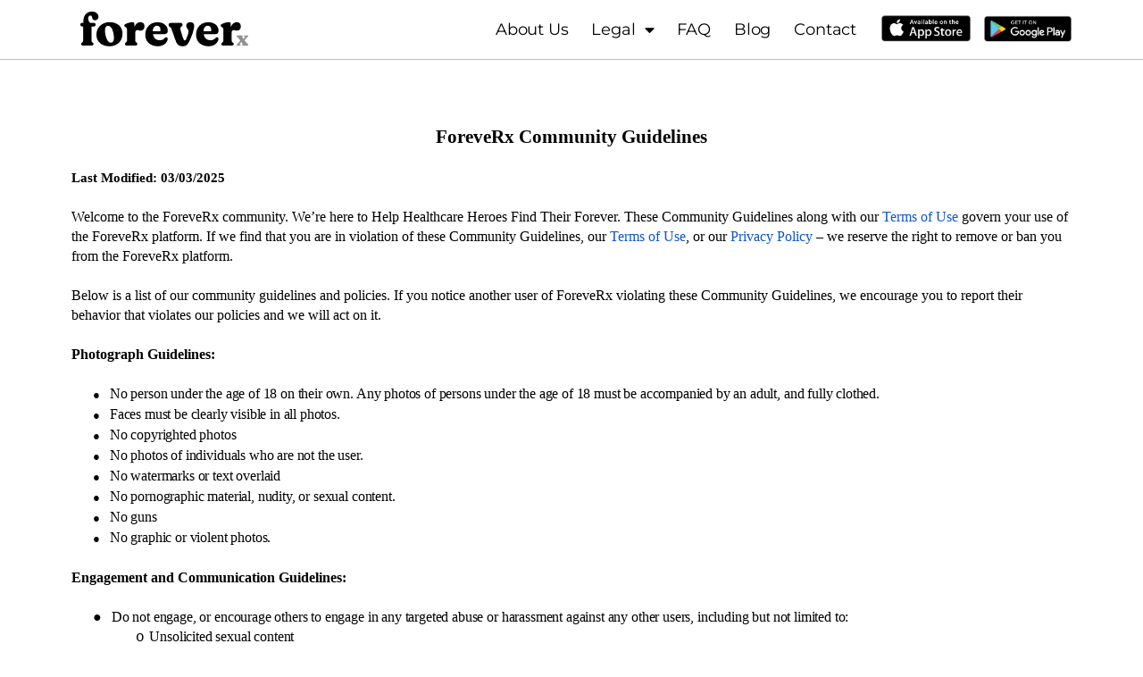

--- FILE ---
content_type: text/html; charset=UTF-8
request_url: https://foreverxapp.com/community-guidelines/
body_size: 18515
content:
<!DOCTYPE html>
<html lang="en-US" prefix="og: https://ogp.me/ns#">
<head>
<meta charset="UTF-8">
<meta name="viewport" content="width=device-width, initial-scale=1">
	<link rel="profile" href="https://gmpg.org/xfn/11"> 
	
<!-- Search Engine Optimization by Rank Math - https://rankmath.com/ -->
<title>ForeveRx Community Guidelines | Safe &amp; Supportive Environment</title>
<meta name="description" content="ForeverX&#039;s Guidelines ensure safety &amp; support for all. Learn our standards for engagement &amp; mutual respect in our community."/>
<meta name="robots" content="index, follow, max-snippet:-1, max-video-preview:-1, max-image-preview:large"/>
<link rel="canonical" href="https://foreverxapp.com/community-guidelines/" />
<meta property="og:locale" content="en_US" />
<meta property="og:type" content="article" />
<meta property="og:title" content="ForeveRx Community Guidelines | Safe &amp; Supportive Environment" />
<meta property="og:description" content="ForeverX&#039;s Guidelines ensure safety &amp; support for all. Learn our standards for engagement &amp; mutual respect in our community." />
<meta property="og:url" content="https://foreverxapp.com/community-guidelines/" />
<meta property="og:site_name" content="Foreverx" />
<meta property="og:updated_time" content="2025-07-04T09:32:40+00:00" />
<meta property="article:published_time" content="2023-09-16T16:57:15+00:00" />
<meta property="article:modified_time" content="2025-07-04T09:32:40+00:00" />
<meta name="twitter:card" content="summary_large_image" />
<meta name="twitter:title" content="ForeveRx Community Guidelines | Safe &amp; Supportive Environment" />
<meta name="twitter:description" content="ForeverX&#039;s Guidelines ensure safety &amp; support for all. Learn our standards for engagement &amp; mutual respect in our community." />
<meta name="twitter:label1" content="Time to read" />
<meta name="twitter:data1" content="6 minutes" />
<script type="application/ld+json" class="rank-math-schema">{"@context":"https://schema.org","@graph":[{"@type":["Person","Organization"],"@id":"https://foreverxapp.com/#person","name":"Foreverx","logo":{"@type":"ImageObject","@id":"https://foreverxapp.com/#logo","url":"https://foreverxapp.com/wp-content/uploads/2020/10/foreverx_logo-1-2-150x52.png","contentUrl":"https://foreverxapp.com/wp-content/uploads/2020/10/foreverx_logo-1-2-150x52.png","caption":"Foreverx","inLanguage":"en-US"},"image":{"@type":"ImageObject","@id":"https://foreverxapp.com/#logo","url":"https://foreverxapp.com/wp-content/uploads/2020/10/foreverx_logo-1-2-150x52.png","contentUrl":"https://foreverxapp.com/wp-content/uploads/2020/10/foreverx_logo-1-2-150x52.png","caption":"Foreverx","inLanguage":"en-US"}},{"@type":"WebSite","@id":"https://foreverxapp.com/#website","url":"https://foreverxapp.com","name":"Foreverx","publisher":{"@id":"https://foreverxapp.com/#person"},"inLanguage":"en-US"},{"@type":"BreadcrumbList","@id":"https://foreverxapp.com/community-guidelines/#breadcrumb","itemListElement":[{"@type":"ListItem","position":"1","item":{"@id":"https://foreverxapp.com","name":"Home"}},{"@type":"ListItem","position":"2","item":{"@id":"https://foreverxapp.com/community-guidelines/","name":"Community Guidelines"}}]},{"@type":"WebPage","@id":"https://foreverxapp.com/community-guidelines/#webpage","url":"https://foreverxapp.com/community-guidelines/","name":"ForeveRx Community Guidelines | Safe &amp; Supportive Environment","datePublished":"2023-09-16T16:57:15+00:00","dateModified":"2025-07-04T09:32:40+00:00","isPartOf":{"@id":"https://foreverxapp.com/#website"},"inLanguage":"en-US","breadcrumb":{"@id":"https://foreverxapp.com/community-guidelines/#breadcrumb"}},{"@type":"Person","@id":"https://foreverxapp.com/author/shivani-shah-2020gmail-com/","name":"Shivani shah","url":"https://foreverxapp.com/author/shivani-shah-2020gmail-com/","image":{"@type":"ImageObject","@id":"https://secure.gravatar.com/avatar/57b5688a4206b0d07bc0147b8c7013a3c49b137de52a47e5d8ef4076e8191983?s=96&amp;d=mm&amp;r=g","url":"https://secure.gravatar.com/avatar/57b5688a4206b0d07bc0147b8c7013a3c49b137de52a47e5d8ef4076e8191983?s=96&amp;d=mm&amp;r=g","caption":"Shivani shah","inLanguage":"en-US"}},{"@type":"Article","headline":"ForeveRx Community Guidelines | Safe &amp; Supportive Environment","keywords":"Guidelines","datePublished":"2023-09-16T16:57:15+00:00","dateModified":"2025-07-04T09:32:40+00:00","author":{"@id":"https://foreverxapp.com/author/shivani-shah-2020gmail-com/","name":"Shivani shah"},"publisher":{"@id":"https://foreverxapp.com/#person"},"description":"ForeverX&#039;s Guidelines ensure safety &amp; support for all. Learn our standards for engagement &amp; mutual respect in our community.","name":"ForeveRx Community Guidelines | Safe &amp; Supportive Environment","@id":"https://foreverxapp.com/community-guidelines/#richSnippet","isPartOf":{"@id":"https://foreverxapp.com/community-guidelines/#webpage"},"inLanguage":"en-US","mainEntityOfPage":{"@id":"https://foreverxapp.com/community-guidelines/#webpage"}}]}</script>
<!-- /Rank Math WordPress SEO plugin -->

<link rel='dns-prefetch' href='//fonts.googleapis.com' />
<link rel="alternate" type="application/rss+xml" title="Foreverx &raquo; Feed" href="https://foreverxapp.com/feed/" />
<link rel="alternate" type="application/rss+xml" title="Foreverx &raquo; Comments Feed" href="https://foreverxapp.com/comments/feed/" />
<link rel="alternate" title="oEmbed (JSON)" type="application/json+oembed" href="https://foreverxapp.com/wp-json/oembed/1.0/embed?url=https%3A%2F%2Fforeverxapp.com%2Fcommunity-guidelines%2F" />
<link rel="alternate" title="oEmbed (XML)" type="text/xml+oembed" href="https://foreverxapp.com/wp-json/oembed/1.0/embed?url=https%3A%2F%2Fforeverxapp.com%2Fcommunity-guidelines%2F&#038;format=xml" />
<style id='wp-img-auto-sizes-contain-inline-css'>
img:is([sizes=auto i],[sizes^="auto," i]){contain-intrinsic-size:3000px 1500px}
/*# sourceURL=wp-img-auto-sizes-contain-inline-css */
</style>
<link rel='stylesheet' id='wpo_min-header-0-css' href='https://foreverxapp.com/wp-content/cache/wpo-minify/1764770672/assets/wpo-minify-header-ef73fae1.min.css' media='all' />
<script src="https://foreverxapp.com/wp-content/cache/wpo-minify/1764770672/assets/wpo-minify-header-f2bd1759.min.js" id="wpo_min-header-1-js"></script>
<link rel="https://api.w.org/" href="https://foreverxapp.com/wp-json/" /><link rel="alternate" title="JSON" type="application/json" href="https://foreverxapp.com/wp-json/wp/v2/pages/25430" /><link rel="EditURI" type="application/rsd+xml" title="RSD" href="https://foreverxapp.com/xmlrpc.php?rsd" />
<meta name="generator" content="WordPress 6.9" />
<link rel='shortlink' href='https://foreverxapp.com/?p=25430' />
<!-- Google Tag Manager -->
<script>(function(w,d,s,l,i){w[l]=w[l]||[];w[l].push({'gtm.start':
new Date().getTime(),event:'gtm.js'});var f=d.getElementsByTagName(s)[0],
j=d.createElement(s),dl=l!='dataLayer'?'&l='+l:'';j.async=true;j.src=
'https://www.googletagmanager.com/gtm.js?id='+i+dl;f.parentNode.insertBefore(j,f);
})(window,document,'script','dataLayer','GTM-TBG7JM3');</script>
<!-- End Google Tag Manager -->
<!--BEGIN: TRACKING CODE MANAGER (v2.5.0) BY INTELLYWP.COM IN HEAD//-->
<meta name="google-site-verification" content="09R05u5JUngrbn57RHqlaVpnvAK5OHPAcAwVdNGoZG4" />
<script type="application/ld+json">
{
  "@context": "https://schema.org",
  "@type": "MobileApplication",
  "name": "ForeveRx - Dating App for Healthcare Professionals",
  "operatingSystem": "Android",
  "applicationCategory": "SocialNetworkingApplication",
  "offers": {
    "@type": "Offer",
    "price": "0.00",
    "priceCurrency": "USD"
  },
  "aggregateRating": {
    "@type": "AggregateRating",
    "ratingValue": "1.6",
    "ratingCount": "35"
  },
  "installUrl": "https://play.google.com/store/apps/details?id=com.foreverx",
  "description": "ForeveRx is the first dating app and social platform exclusively for healthcare professionals, doctors, nurses, and medical students.",
  "screenshot": "https://foreverxapp.com/wp-content/uploads/2023/12/taylor-hernandez-NK-N6coeI5Y-unsplash-1.jpg",
  "publisher": {
    "@type": "Organization",
    "name": "ForeveRx"
  }
}
</script>

<script type="application/ld+json">
{
  "@context": "https://schema.org",
  "@type": "MobileApplication",
  "name": "ForeveRx - Dating App for Healthcare Professionals",
  "operatingSystem": "iOS",
  "applicationCategory": "SocialNetworkingApplication",
  "offers": {
    "@type": "Offer",
    "price": "0.00",
    "priceCurrency": "USD"
  },
  "aggregateRating": {
    "@type": "AggregateRating",
    "ratingValue": "3.0",
    "ratingCount": "6"
  },
  "installUrl": "https://apps.apple.com/us/app/foreverx/id1564340810",
  "description": "ForeveRx is the first dating app and social platform exclusively for healthcare professionals, doctors, nurses, and medical students.",
  "screenshot": "https://foreverxapp.com/wp-content/uploads/2023/12/taylor-hernandez-NK-N6coeI5Y-unsplash-1.jpg",
  "publisher": {
    "@type": "Organization",
    "name": "ForeveRx"
  }
}
</script>
<!--END: https://wordpress.org/plugins/tracking-code-manager IN HEAD//--><meta name="generator" content="Elementor 3.33.0; features: additional_custom_breakpoints; settings: css_print_method-external, google_font-enabled, font_display-swap">
<style>.recentcomments a{display:inline !important;padding:0 !important;margin:0 !important;}</style>			<style>
				.e-con.e-parent:nth-of-type(n+4):not(.e-lazyloaded):not(.e-no-lazyload),
				.e-con.e-parent:nth-of-type(n+4):not(.e-lazyloaded):not(.e-no-lazyload) * {
					background-image: none !important;
				}
				@media screen and (max-height: 1024px) {
					.e-con.e-parent:nth-of-type(n+3):not(.e-lazyloaded):not(.e-no-lazyload),
					.e-con.e-parent:nth-of-type(n+3):not(.e-lazyloaded):not(.e-no-lazyload) * {
						background-image: none !important;
					}
				}
				@media screen and (max-height: 640px) {
					.e-con.e-parent:nth-of-type(n+2):not(.e-lazyloaded):not(.e-no-lazyload),
					.e-con.e-parent:nth-of-type(n+2):not(.e-lazyloaded):not(.e-no-lazyload) * {
						background-image: none !important;
					}
				}
			</style>
			<style class="wpcode-css-snippet">/*.Helping-physicians {
    background: linear-gradient(90.76deg, rgba(244, 127, 112, 0) 1.38%, rgba(244, 127, 112, 0.1218) 21.56%, rgba(244, 127, 112, 0.1512) 72.87%, rgba(244, 127, 112, 0) 103.06%) !important;
}*/


.ast-primary-header-bar.ast-primary-header.main-header-bar.site-header-focus-item {
    display: none;
}

footer#colophon {
    display: none;
}

.elementor-widget-reviews.elementor-review--has-separator .elementor-testimonial__header {
    border-bottom: 0px solid #e1e8ed !important;
}

.elementor-swiper-button.elementor-swiper-button-prev {
    display: none !important;
}

.testimonial{
background: linear-gradient(180deg, #FEE0DC 0%, rgba(255, 220, 232, 0) 74.76%) !important;
}
}

.elementor-slideshow__title {
 display: none;
}

.page-id-104 .elementor-item.menu-link{
	color: #626262 !important;
}

@media only screen and (max-device-width: 767px) {
.elementor-widget-container {
    font-size: 15px !important;
    line-height: 25px !Important;
}
	.entry-content p {
    font-size: 15px;
    line-height: 25px;
}
}</style><link rel="icon" href="https://foreverxapp.com/wp-content/uploads/2023/09/ForeverX-Logo.png" sizes="32x32" />
<link rel="icon" href="https://foreverxapp.com/wp-content/uploads/2023/09/ForeverX-Logo.png" sizes="192x192" />
<link rel="apple-touch-icon" href="https://foreverxapp.com/wp-content/uploads/2023/09/ForeverX-Logo.png" />
<meta name="msapplication-TileImage" content="https://foreverxapp.com/wp-content/uploads/2023/09/ForeverX-Logo.png" />
		<style id="wp-custom-css">
			body, body p, .elementor-25030 .elementor-element.elementor-element-9b58640 .elementor-tab-content {
    font-family: 'Montserrat';
    letter-spacing: -.01em;
    font-size: 1.1em;
    line-height: 140%;
}

#menu-1-95456f6 > li.menu-item.menu-item-type-custom.menu-item-object-custom.menu-item-has-children:hover > ul {
    display: block;
}

.elementor-nav-menu--main .elementor-nav-menu ul {
    width: auto;
}

@media (max-width: 767px) {
.elementor-nav-menu--dropdown-mobile .elementor-nav-menu--main {
        display: none;
    }
	.elementor-nav-menu--dropdown-mobile .elementor-nav-menu--dropdown, .elementor-menu-toggle.elementor-active {
    display: block !important;
	}
}

#menu-1-95456f6 > li.menu-item.menu-item-type-custom.menu-item-object-custom.menu-item-has-children {
  cursor: pointer !important;
}

/* Removes Roboto Slab from text heavy pages  and top nav */
.elementor-widget-container, .elementor-26340 .elementor-element.elementor-element-95456f6 .elementor-nav-menu--dropdown .elementor-item, .elementor-26340 .elementor-element.elementor-element-95456f6 .elementor-nav-menu--dropdown .elementor-sub-item {
    font-family: 'Montserrat' !important;
}

h1, h2, h3, h4, h5, .elementor-heading-title, .elementor-25030 .elementor-element.elementor-element-9b58640 .elementor-accordion-title, .elementor-kit-24369 h2, #main > div h2 a, #post-28501 .elementor-widget-heading > div > h3 > a {
	font-family: 'Moranga' !important;
}

#page-id-104 .elementor-item.menu-link {color: var(--e-global-color-astglobalcolor0) !important;}

.elementor-25030 .elementor-element.elementor-element-9b58640 .elementor-accordion-title {font-size:22px;}

h3, .entry-content h3 {font-size: 1.4em !important;}

#post-24479 .elementor-element.elementor-element-f83c4f2.elementor-widget.elementor-widget-text-editor.animated.fadeInRight > div > h2 {
    color: white;
	    font-size: 3.125rem;
}

#page .elementor-element-4c40e71 > div > div > div > p {font-size:12px;}

.entry-header.ast-blog-single-element.ast-blog-meta-container {display:none;}

@media (max-width: 768px) {
	#post-24479 .elementor-element-08971da > div > div > div > h2, #post-24479 .elementor-element.elementor-element-f83c4f2.elementor-widget.elementor-widget-text-editor.animated.fadeInRight > div > h2, h2, .entry-content h2 {
    font-size: 38px;
} 
	
.elementor-element.elementor-element-d1a10d3.elementor-widget.elementor-widget-heading h3, h3 {
    font-size: 28px !important;
    line-height: 34px !important;
}
	
	#post-28044 {margin-top:70px;}
	
/* add padding (left/right) to text heavy pages on mobile */

	.elementor-2 .elementor-element.elementor-element-7633eaae>.elementor-element-populated {padding-left:20px !important;padding-right:20px !important;}	
	
/* mobile tweaks for top nav dl buttons */	
	
#menu-2-95456f6 .app_store_dl .elementor-item.menu-link, #menu-2-95456f6 .google_dl .elementor-item.menu-link {margin: 0px auto 20px auto !important;
	border-radius: 8px;}	
	
#menu-2-95456f6 .google_dl .elementor-item.menu-link {margin-bottom: 40px !important;}	

}

/* GLOBAL CHANGES */

.fadeInLeft, .fadeInRight, .zoomIn {animation: none !important;}

body { word-wrap: break-word;}

.ast-row {margin-top:60px}

.elementor-25400 .elementor-element.elementor-element-91f3084 {text-align:left !important;}

.app_store_dl .elementor-item.menu-link {
    display: block;
    background: url(https://foreverxapp.com/wp-content/uploads/2023/09/App-Store.png) no-repeat;
    background-size: cover;
    width: 100px;
    height: 30px;
    top: 7px;
    text-indent: -9999px;
	margin: 0px 15px !important;
}

.google_dl .elementor-item.menu-link {
    display: block;
    background: url(https://foreverxapp.com/wp-content/uploads/2023/09/Google-play.png) no-repeat;
    background-size: cover;
    width: 98px;
    height: 30px;
    top: 7px;
    text-indent: -9999px;
}

.elementor-nav-menu--main .elementor-nav-menu a {
    padding-left: 13px;
    padding-right: 13px;
}

    #bloggyblog .elementor-section-height-default > div > div > div > div > div > h3,     #bloggyblog .elementor-section-height-default > div > div > div > div > div > h4 {
    font-size:30px !important;
    }

.elementor-nav-menu {
  z-index: 9999 !important;
}

/* Force dropdown menu to display on hover */
.elementor-nav-menu--dropdown-mobile .elementor-nav-menu--dropdown {
  display: none; /* Hide by default */
}

.elementor-nav-menu--item:hover .elementor-nav-menu--dropdown, #menu-1-95456f6 > li.menu-item.menu-item-type-custom.menu-item-object-custom.menu-item-has-children.menu-item-26552 > a:hover .elementor-nav-menu--dropdown {
  display: block !important; /* Force display:block on hover */
}		</style>
		<style id='global-styles-inline-css'>
:root{--wp--preset--aspect-ratio--square: 1;--wp--preset--aspect-ratio--4-3: 4/3;--wp--preset--aspect-ratio--3-4: 3/4;--wp--preset--aspect-ratio--3-2: 3/2;--wp--preset--aspect-ratio--2-3: 2/3;--wp--preset--aspect-ratio--16-9: 16/9;--wp--preset--aspect-ratio--9-16: 9/16;--wp--preset--color--black: #000000;--wp--preset--color--cyan-bluish-gray: #abb8c3;--wp--preset--color--white: #ffffff;--wp--preset--color--pale-pink: #f78da7;--wp--preset--color--vivid-red: #cf2e2e;--wp--preset--color--luminous-vivid-orange: #ff6900;--wp--preset--color--luminous-vivid-amber: #fcb900;--wp--preset--color--light-green-cyan: #7bdcb5;--wp--preset--color--vivid-green-cyan: #00d084;--wp--preset--color--pale-cyan-blue: #8ed1fc;--wp--preset--color--vivid-cyan-blue: #0693e3;--wp--preset--color--vivid-purple: #9b51e0;--wp--preset--color--ast-global-color-0: var(--ast-global-color-0);--wp--preset--color--ast-global-color-1: var(--ast-global-color-1);--wp--preset--color--ast-global-color-2: var(--ast-global-color-2);--wp--preset--color--ast-global-color-3: var(--ast-global-color-3);--wp--preset--color--ast-global-color-4: var(--ast-global-color-4);--wp--preset--color--ast-global-color-5: var(--ast-global-color-5);--wp--preset--color--ast-global-color-6: var(--ast-global-color-6);--wp--preset--color--ast-global-color-7: var(--ast-global-color-7);--wp--preset--color--ast-global-color-8: var(--ast-global-color-8);--wp--preset--gradient--vivid-cyan-blue-to-vivid-purple: linear-gradient(135deg,rgb(6,147,227) 0%,rgb(155,81,224) 100%);--wp--preset--gradient--light-green-cyan-to-vivid-green-cyan: linear-gradient(135deg,rgb(122,220,180) 0%,rgb(0,208,130) 100%);--wp--preset--gradient--luminous-vivid-amber-to-luminous-vivid-orange: linear-gradient(135deg,rgb(252,185,0) 0%,rgb(255,105,0) 100%);--wp--preset--gradient--luminous-vivid-orange-to-vivid-red: linear-gradient(135deg,rgb(255,105,0) 0%,rgb(207,46,46) 100%);--wp--preset--gradient--very-light-gray-to-cyan-bluish-gray: linear-gradient(135deg,rgb(238,238,238) 0%,rgb(169,184,195) 100%);--wp--preset--gradient--cool-to-warm-spectrum: linear-gradient(135deg,rgb(74,234,220) 0%,rgb(151,120,209) 20%,rgb(207,42,186) 40%,rgb(238,44,130) 60%,rgb(251,105,98) 80%,rgb(254,248,76) 100%);--wp--preset--gradient--blush-light-purple: linear-gradient(135deg,rgb(255,206,236) 0%,rgb(152,150,240) 100%);--wp--preset--gradient--blush-bordeaux: linear-gradient(135deg,rgb(254,205,165) 0%,rgb(254,45,45) 50%,rgb(107,0,62) 100%);--wp--preset--gradient--luminous-dusk: linear-gradient(135deg,rgb(255,203,112) 0%,rgb(199,81,192) 50%,rgb(65,88,208) 100%);--wp--preset--gradient--pale-ocean: linear-gradient(135deg,rgb(255,245,203) 0%,rgb(182,227,212) 50%,rgb(51,167,181) 100%);--wp--preset--gradient--electric-grass: linear-gradient(135deg,rgb(202,248,128) 0%,rgb(113,206,126) 100%);--wp--preset--gradient--midnight: linear-gradient(135deg,rgb(2,3,129) 0%,rgb(40,116,252) 100%);--wp--preset--font-size--small: 13px;--wp--preset--font-size--medium: 20px;--wp--preset--font-size--large: 36px;--wp--preset--font-size--x-large: 42px;--wp--preset--spacing--20: 0.44rem;--wp--preset--spacing--30: 0.67rem;--wp--preset--spacing--40: 1rem;--wp--preset--spacing--50: 1.5rem;--wp--preset--spacing--60: 2.25rem;--wp--preset--spacing--70: 3.38rem;--wp--preset--spacing--80: 5.06rem;--wp--preset--shadow--natural: 6px 6px 9px rgba(0, 0, 0, 0.2);--wp--preset--shadow--deep: 12px 12px 50px rgba(0, 0, 0, 0.4);--wp--preset--shadow--sharp: 6px 6px 0px rgba(0, 0, 0, 0.2);--wp--preset--shadow--outlined: 6px 6px 0px -3px rgb(255, 255, 255), 6px 6px rgb(0, 0, 0);--wp--preset--shadow--crisp: 6px 6px 0px rgb(0, 0, 0);}:root { --wp--style--global--content-size: var(--wp--custom--ast-content-width-size);--wp--style--global--wide-size: var(--wp--custom--ast-wide-width-size); }:where(body) { margin: 0; }.wp-site-blocks > .alignleft { float: left; margin-right: 2em; }.wp-site-blocks > .alignright { float: right; margin-left: 2em; }.wp-site-blocks > .aligncenter { justify-content: center; margin-left: auto; margin-right: auto; }:where(.wp-site-blocks) > * { margin-block-start: 24px; margin-block-end: 0; }:where(.wp-site-blocks) > :first-child { margin-block-start: 0; }:where(.wp-site-blocks) > :last-child { margin-block-end: 0; }:root { --wp--style--block-gap: 24px; }:root :where(.is-layout-flow) > :first-child{margin-block-start: 0;}:root :where(.is-layout-flow) > :last-child{margin-block-end: 0;}:root :where(.is-layout-flow) > *{margin-block-start: 24px;margin-block-end: 0;}:root :where(.is-layout-constrained) > :first-child{margin-block-start: 0;}:root :where(.is-layout-constrained) > :last-child{margin-block-end: 0;}:root :where(.is-layout-constrained) > *{margin-block-start: 24px;margin-block-end: 0;}:root :where(.is-layout-flex){gap: 24px;}:root :where(.is-layout-grid){gap: 24px;}.is-layout-flow > .alignleft{float: left;margin-inline-start: 0;margin-inline-end: 2em;}.is-layout-flow > .alignright{float: right;margin-inline-start: 2em;margin-inline-end: 0;}.is-layout-flow > .aligncenter{margin-left: auto !important;margin-right: auto !important;}.is-layout-constrained > .alignleft{float: left;margin-inline-start: 0;margin-inline-end: 2em;}.is-layout-constrained > .alignright{float: right;margin-inline-start: 2em;margin-inline-end: 0;}.is-layout-constrained > .aligncenter{margin-left: auto !important;margin-right: auto !important;}.is-layout-constrained > :where(:not(.alignleft):not(.alignright):not(.alignfull)){max-width: var(--wp--style--global--content-size);margin-left: auto !important;margin-right: auto !important;}.is-layout-constrained > .alignwide{max-width: var(--wp--style--global--wide-size);}body .is-layout-flex{display: flex;}.is-layout-flex{flex-wrap: wrap;align-items: center;}.is-layout-flex > :is(*, div){margin: 0;}body .is-layout-grid{display: grid;}.is-layout-grid > :is(*, div){margin: 0;}body{padding-top: 0px;padding-right: 0px;padding-bottom: 0px;padding-left: 0px;}a:where(:not(.wp-element-button)){text-decoration: none;}:root :where(.wp-element-button, .wp-block-button__link){background-color: #32373c;border-width: 0;color: #fff;font-family: inherit;font-size: inherit;font-style: inherit;font-weight: inherit;letter-spacing: inherit;line-height: inherit;padding-top: calc(0.667em + 2px);padding-right: calc(1.333em + 2px);padding-bottom: calc(0.667em + 2px);padding-left: calc(1.333em + 2px);text-decoration: none;text-transform: inherit;}.has-black-color{color: var(--wp--preset--color--black) !important;}.has-cyan-bluish-gray-color{color: var(--wp--preset--color--cyan-bluish-gray) !important;}.has-white-color{color: var(--wp--preset--color--white) !important;}.has-pale-pink-color{color: var(--wp--preset--color--pale-pink) !important;}.has-vivid-red-color{color: var(--wp--preset--color--vivid-red) !important;}.has-luminous-vivid-orange-color{color: var(--wp--preset--color--luminous-vivid-orange) !important;}.has-luminous-vivid-amber-color{color: var(--wp--preset--color--luminous-vivid-amber) !important;}.has-light-green-cyan-color{color: var(--wp--preset--color--light-green-cyan) !important;}.has-vivid-green-cyan-color{color: var(--wp--preset--color--vivid-green-cyan) !important;}.has-pale-cyan-blue-color{color: var(--wp--preset--color--pale-cyan-blue) !important;}.has-vivid-cyan-blue-color{color: var(--wp--preset--color--vivid-cyan-blue) !important;}.has-vivid-purple-color{color: var(--wp--preset--color--vivid-purple) !important;}.has-ast-global-color-0-color{color: var(--wp--preset--color--ast-global-color-0) !important;}.has-ast-global-color-1-color{color: var(--wp--preset--color--ast-global-color-1) !important;}.has-ast-global-color-2-color{color: var(--wp--preset--color--ast-global-color-2) !important;}.has-ast-global-color-3-color{color: var(--wp--preset--color--ast-global-color-3) !important;}.has-ast-global-color-4-color{color: var(--wp--preset--color--ast-global-color-4) !important;}.has-ast-global-color-5-color{color: var(--wp--preset--color--ast-global-color-5) !important;}.has-ast-global-color-6-color{color: var(--wp--preset--color--ast-global-color-6) !important;}.has-ast-global-color-7-color{color: var(--wp--preset--color--ast-global-color-7) !important;}.has-ast-global-color-8-color{color: var(--wp--preset--color--ast-global-color-8) !important;}.has-black-background-color{background-color: var(--wp--preset--color--black) !important;}.has-cyan-bluish-gray-background-color{background-color: var(--wp--preset--color--cyan-bluish-gray) !important;}.has-white-background-color{background-color: var(--wp--preset--color--white) !important;}.has-pale-pink-background-color{background-color: var(--wp--preset--color--pale-pink) !important;}.has-vivid-red-background-color{background-color: var(--wp--preset--color--vivid-red) !important;}.has-luminous-vivid-orange-background-color{background-color: var(--wp--preset--color--luminous-vivid-orange) !important;}.has-luminous-vivid-amber-background-color{background-color: var(--wp--preset--color--luminous-vivid-amber) !important;}.has-light-green-cyan-background-color{background-color: var(--wp--preset--color--light-green-cyan) !important;}.has-vivid-green-cyan-background-color{background-color: var(--wp--preset--color--vivid-green-cyan) !important;}.has-pale-cyan-blue-background-color{background-color: var(--wp--preset--color--pale-cyan-blue) !important;}.has-vivid-cyan-blue-background-color{background-color: var(--wp--preset--color--vivid-cyan-blue) !important;}.has-vivid-purple-background-color{background-color: var(--wp--preset--color--vivid-purple) !important;}.has-ast-global-color-0-background-color{background-color: var(--wp--preset--color--ast-global-color-0) !important;}.has-ast-global-color-1-background-color{background-color: var(--wp--preset--color--ast-global-color-1) !important;}.has-ast-global-color-2-background-color{background-color: var(--wp--preset--color--ast-global-color-2) !important;}.has-ast-global-color-3-background-color{background-color: var(--wp--preset--color--ast-global-color-3) !important;}.has-ast-global-color-4-background-color{background-color: var(--wp--preset--color--ast-global-color-4) !important;}.has-ast-global-color-5-background-color{background-color: var(--wp--preset--color--ast-global-color-5) !important;}.has-ast-global-color-6-background-color{background-color: var(--wp--preset--color--ast-global-color-6) !important;}.has-ast-global-color-7-background-color{background-color: var(--wp--preset--color--ast-global-color-7) !important;}.has-ast-global-color-8-background-color{background-color: var(--wp--preset--color--ast-global-color-8) !important;}.has-black-border-color{border-color: var(--wp--preset--color--black) !important;}.has-cyan-bluish-gray-border-color{border-color: var(--wp--preset--color--cyan-bluish-gray) !important;}.has-white-border-color{border-color: var(--wp--preset--color--white) !important;}.has-pale-pink-border-color{border-color: var(--wp--preset--color--pale-pink) !important;}.has-vivid-red-border-color{border-color: var(--wp--preset--color--vivid-red) !important;}.has-luminous-vivid-orange-border-color{border-color: var(--wp--preset--color--luminous-vivid-orange) !important;}.has-luminous-vivid-amber-border-color{border-color: var(--wp--preset--color--luminous-vivid-amber) !important;}.has-light-green-cyan-border-color{border-color: var(--wp--preset--color--light-green-cyan) !important;}.has-vivid-green-cyan-border-color{border-color: var(--wp--preset--color--vivid-green-cyan) !important;}.has-pale-cyan-blue-border-color{border-color: var(--wp--preset--color--pale-cyan-blue) !important;}.has-vivid-cyan-blue-border-color{border-color: var(--wp--preset--color--vivid-cyan-blue) !important;}.has-vivid-purple-border-color{border-color: var(--wp--preset--color--vivid-purple) !important;}.has-ast-global-color-0-border-color{border-color: var(--wp--preset--color--ast-global-color-0) !important;}.has-ast-global-color-1-border-color{border-color: var(--wp--preset--color--ast-global-color-1) !important;}.has-ast-global-color-2-border-color{border-color: var(--wp--preset--color--ast-global-color-2) !important;}.has-ast-global-color-3-border-color{border-color: var(--wp--preset--color--ast-global-color-3) !important;}.has-ast-global-color-4-border-color{border-color: var(--wp--preset--color--ast-global-color-4) !important;}.has-ast-global-color-5-border-color{border-color: var(--wp--preset--color--ast-global-color-5) !important;}.has-ast-global-color-6-border-color{border-color: var(--wp--preset--color--ast-global-color-6) !important;}.has-ast-global-color-7-border-color{border-color: var(--wp--preset--color--ast-global-color-7) !important;}.has-ast-global-color-8-border-color{border-color: var(--wp--preset--color--ast-global-color-8) !important;}.has-vivid-cyan-blue-to-vivid-purple-gradient-background{background: var(--wp--preset--gradient--vivid-cyan-blue-to-vivid-purple) !important;}.has-light-green-cyan-to-vivid-green-cyan-gradient-background{background: var(--wp--preset--gradient--light-green-cyan-to-vivid-green-cyan) !important;}.has-luminous-vivid-amber-to-luminous-vivid-orange-gradient-background{background: var(--wp--preset--gradient--luminous-vivid-amber-to-luminous-vivid-orange) !important;}.has-luminous-vivid-orange-to-vivid-red-gradient-background{background: var(--wp--preset--gradient--luminous-vivid-orange-to-vivid-red) !important;}.has-very-light-gray-to-cyan-bluish-gray-gradient-background{background: var(--wp--preset--gradient--very-light-gray-to-cyan-bluish-gray) !important;}.has-cool-to-warm-spectrum-gradient-background{background: var(--wp--preset--gradient--cool-to-warm-spectrum) !important;}.has-blush-light-purple-gradient-background{background: var(--wp--preset--gradient--blush-light-purple) !important;}.has-blush-bordeaux-gradient-background{background: var(--wp--preset--gradient--blush-bordeaux) !important;}.has-luminous-dusk-gradient-background{background: var(--wp--preset--gradient--luminous-dusk) !important;}.has-pale-ocean-gradient-background{background: var(--wp--preset--gradient--pale-ocean) !important;}.has-electric-grass-gradient-background{background: var(--wp--preset--gradient--electric-grass) !important;}.has-midnight-gradient-background{background: var(--wp--preset--gradient--midnight) !important;}.has-small-font-size{font-size: var(--wp--preset--font-size--small) !important;}.has-medium-font-size{font-size: var(--wp--preset--font-size--medium) !important;}.has-large-font-size{font-size: var(--wp--preset--font-size--large) !important;}.has-x-large-font-size{font-size: var(--wp--preset--font-size--x-large) !important;}
/*# sourceURL=global-styles-inline-css */
</style>
</head>

<body itemtype='https://schema.org/WebPage' itemscope='itemscope' class="wp-singular page-template-default page page-id-25430 wp-custom-logo wp-embed-responsive wp-theme-astra ast-header-break-point ast-page-builder-template ast-no-sidebar astra-4.11.15 group-blog ast-single-post ast-inherit-site-logo-transparent ast-hfb-header ast-normal-title-enabled elementor-default elementor-kit-24369 elementor-page elementor-page-25430">
<!-- Google Tag Manager (noscript) -->
<noscript><iframe src="https://www.googletagmanager.com/ns.html?id=GTM-TBG7JM3"
height="0" width="0" style="display:none;visibility:hidden"></iframe></noscript>
<!-- End Google Tag Manager (noscript) -->
<a
	class="skip-link screen-reader-text"
	href="#content">
		Skip to content</a>

<div
class="hfeed site" id="page">
			<header data-elementor-type="header" data-elementor-id="26340" class="elementor elementor-26340 elementor-location-header" data-elementor-post-type="elementor_library">
					<section class="elementor-section elementor-top-section elementor-element elementor-element-6d66879 header elementor-section-content-middle elementor-section-boxed elementor-section-height-default elementor-section-height-default" data-id="6d66879" data-element_type="section" data-settings="{&quot;background_background&quot;:&quot;classic&quot;}">
							<div class="elementor-background-overlay"></div>
							<div class="elementor-container elementor-column-gap-default">
					<div class="elementor-column elementor-col-50 elementor-top-column elementor-element elementor-element-d1f755c" data-id="d1f755c" data-element_type="column">
			<div class="elementor-widget-wrap elementor-element-populated">
						<div class="elementor-element elementor-element-ed94dac elementor-widget elementor-widget-image" data-id="ed94dac" data-element_type="widget" data-widget_type="image.default">
				<div class="elementor-widget-container">
																<a href="https://foreverxapp.com/">
							<img width="188" height="40" src="https://foreverxapp.com/wp-content/uploads/2023/12/foreverx_logo-1-1.png" class="attachment-full size-full wp-image-26261" alt="ForeveRx" />								</a>
															</div>
				</div>
					</div>
		</div>
				<div class="elementor-column elementor-col-50 elementor-top-column elementor-element elementor-element-5f0763d" data-id="5f0763d" data-element_type="column">
			<div class="elementor-widget-wrap elementor-element-populated">
						<div class="elementor-element elementor-element-95456f6 elementor-nav-menu__align-end elementor-nav-menu--dropdown-mobile elementor-nav-menu__text-align-center elementor-nav-menu--stretch elementor-nav-menu--toggle elementor-nav-menu--burger elementor-widget elementor-widget-nav-menu" data-id="95456f6" data-element_type="widget" data-settings="{&quot;full_width&quot;:&quot;stretch&quot;,&quot;layout&quot;:&quot;horizontal&quot;,&quot;submenu_icon&quot;:{&quot;value&quot;:&quot;&lt;i class=\&quot;fas fa-caret-down\&quot; aria-hidden=\&quot;true\&quot;&gt;&lt;\/i&gt;&quot;,&quot;library&quot;:&quot;fa-solid&quot;},&quot;toggle&quot;:&quot;burger&quot;}" data-widget_type="nav-menu.default">
				<div class="elementor-widget-container">
								<nav aria-label="Menu" class="elementor-nav-menu--main elementor-nav-menu__container elementor-nav-menu--layout-horizontal e--pointer-underline e--animation-fade">
				<ul id="menu-1-95456f6" class="elementor-nav-menu"><li class="menu-item menu-item-type-post_type menu-item-object-page menu-item-26553"><a href="https://foreverxapp.com/about/" title="About ForeveRx" class="elementor-item menu-link">About Us</a></li>
<li class="menu-item menu-item-type-custom menu-item-object-custom current-menu-ancestor current-menu-parent menu-item-has-children menu-item-25979"><a aria-expanded="false" href="#" class="elementor-item elementor-item-anchor menu-link">Legal</a>
<ul class="sub-menu elementor-nav-menu--dropdown">
	<li class="menu-item menu-item-type-post_type menu-item-object-page menu-item-25955"><a href="https://foreverxapp.com/terms-of-use/" class="elementor-sub-item menu-link">Terms of Use</a></li>
	<li class="menu-item menu-item-type-post_type menu-item-object-page menu-item-25956"><a href="https://foreverxapp.com/privacy-policy/" class="elementor-sub-item menu-link">Privacy Policy</a></li>
	<li class="menu-item menu-item-type-post_type menu-item-object-page current-menu-item page_item page-item-25430 current_page_item menu-item-25957"><a href="https://foreverxapp.com/community-guidelines/" aria-current="page" class="elementor-sub-item elementor-item-active menu-link">Community Guidelines</a></li>
	<li class="menu-item menu-item-type-post_type menu-item-object-page menu-item-25958"><a href="https://foreverxapp.com/copyright-policy/" class="elementor-sub-item menu-link">Copyright Policy</a></li>
	<li class="menu-item menu-item-type-post_type menu-item-object-page menu-item-25959"><a href="https://foreverxapp.com/mobile-eula/" class="elementor-sub-item menu-link">Mobile EULA</a></li>
	<li class="menu-item menu-item-type-post_type menu-item-object-page menu-item-25960"><a href="https://foreverxapp.com/safety-guidelines/" class="elementor-sub-item menu-link">Safety Guidelines</a></li>
</ul>
</li>
<li class="menu-item menu-item-type-post_type menu-item-object-page menu-item-25184"><a href="https://foreverxapp.com/frequently-asked-questions/" title="Frequently Asked Questions" class="elementor-item menu-link">FAQ</a></li>
<li class="menu-item menu-item-type-post_type menu-item-object-page menu-item-29703"><a href="https://foreverxapp.com/press/" class="elementor-item menu-link">Blog</a></li>
<li class="menu-item menu-item-type-post_type menu-item-object-page menu-item-24508"><a href="https://foreverxapp.com/contact/" title="Contact ForeverX App" class="elementor-item menu-link">Contact</a></li>
<li class="app_store_dl menu-item menu-item-type-custom menu-item-object-custom menu-item-28254"><a href="https://apps.apple.com/us/app/foreverx/id1564340810" class="elementor-item menu-link">Download on App Store</a></li>
<li class="google_dl menu-item menu-item-type-custom menu-item-object-custom menu-item-28255"><a href="https://play.google.com/store/apps/details?id=com.foreverx&#038;referrer=utm_source%3Dadfire%26utm_medium%3Dprogrammatic%26utm_campaign%3Dapp" class="elementor-item menu-link">Get it on Google Play</a></li>
</ul>			</nav>
					<div class="elementor-menu-toggle" role="button" tabindex="0" aria-label="Menu Toggle" aria-expanded="false">
			<i aria-hidden="true" role="presentation" class="elementor-menu-toggle__icon--open eicon-menu-bar"></i><i aria-hidden="true" role="presentation" class="elementor-menu-toggle__icon--close eicon-close"></i>		</div>
					<nav class="elementor-nav-menu--dropdown elementor-nav-menu__container" aria-hidden="true">
				<ul id="menu-2-95456f6" class="elementor-nav-menu"><li class="menu-item menu-item-type-post_type menu-item-object-page menu-item-26553"><a href="https://foreverxapp.com/about/" title="About ForeveRx" class="elementor-item menu-link" tabindex="-1">About Us</a></li>
<li class="menu-item menu-item-type-custom menu-item-object-custom current-menu-ancestor current-menu-parent menu-item-has-children menu-item-25979"><a aria-expanded="false" href="#" class="elementor-item elementor-item-anchor menu-link" tabindex="-1">Legal</a>
<ul class="sub-menu elementor-nav-menu--dropdown">
	<li class="menu-item menu-item-type-post_type menu-item-object-page menu-item-25955"><a href="https://foreverxapp.com/terms-of-use/" class="elementor-sub-item menu-link" tabindex="-1">Terms of Use</a></li>
	<li class="menu-item menu-item-type-post_type menu-item-object-page menu-item-25956"><a href="https://foreverxapp.com/privacy-policy/" class="elementor-sub-item menu-link" tabindex="-1">Privacy Policy</a></li>
	<li class="menu-item menu-item-type-post_type menu-item-object-page current-menu-item page_item page-item-25430 current_page_item menu-item-25957"><a href="https://foreverxapp.com/community-guidelines/" aria-current="page" class="elementor-sub-item elementor-item-active menu-link" tabindex="-1">Community Guidelines</a></li>
	<li class="menu-item menu-item-type-post_type menu-item-object-page menu-item-25958"><a href="https://foreverxapp.com/copyright-policy/" class="elementor-sub-item menu-link" tabindex="-1">Copyright Policy</a></li>
	<li class="menu-item menu-item-type-post_type menu-item-object-page menu-item-25959"><a href="https://foreverxapp.com/mobile-eula/" class="elementor-sub-item menu-link" tabindex="-1">Mobile EULA</a></li>
	<li class="menu-item menu-item-type-post_type menu-item-object-page menu-item-25960"><a href="https://foreverxapp.com/safety-guidelines/" class="elementor-sub-item menu-link" tabindex="-1">Safety Guidelines</a></li>
</ul>
</li>
<li class="menu-item menu-item-type-post_type menu-item-object-page menu-item-25184"><a href="https://foreverxapp.com/frequently-asked-questions/" title="Frequently Asked Questions" class="elementor-item menu-link" tabindex="-1">FAQ</a></li>
<li class="menu-item menu-item-type-post_type menu-item-object-page menu-item-29703"><a href="https://foreverxapp.com/press/" class="elementor-item menu-link" tabindex="-1">Blog</a></li>
<li class="menu-item menu-item-type-post_type menu-item-object-page menu-item-24508"><a href="https://foreverxapp.com/contact/" title="Contact ForeverX App" class="elementor-item menu-link" tabindex="-1">Contact</a></li>
<li class="app_store_dl menu-item menu-item-type-custom menu-item-object-custom menu-item-28254"><a href="https://apps.apple.com/us/app/foreverx/id1564340810" class="elementor-item menu-link" tabindex="-1">Download on App Store</a></li>
<li class="google_dl menu-item menu-item-type-custom menu-item-object-custom menu-item-28255"><a href="https://play.google.com/store/apps/details?id=com.foreverx&#038;referrer=utm_source%3Dadfire%26utm_medium%3Dprogrammatic%26utm_campaign%3Dapp" class="elementor-item menu-link" tabindex="-1">Get it on Google Play</a></li>
</ul>			</nav>
						</div>
				</div>
					</div>
		</div>
					</div>
		</section>
				</header>
			<div id="content" class="site-content">
		<div class="ast-container">
		

	<div id="primary" class="content-area primary">

		
					<main id="main" class="site-main">
				<article
class="post-25430 page type-page status-publish ast-article-single" id="post-25430" itemtype="https://schema.org/CreativeWork" itemscope="itemscope">
	
				<header class="entry-header ast-header-without-markup">
				<h1 class="entry-title" itemprop="headline">Community Guidelines</h1>			</header> <!-- .entry-header -->
		
<div class="entry-content clear"
	itemprop="text">

	
			<div data-elementor-type="wp-page" data-elementor-id="25430" class="elementor elementor-25430" data-elementor-post-type="page">
						<section class="elementor-section elementor-top-section elementor-element elementor-element-16a7d0a elementor-section-boxed elementor-section-height-default elementor-section-height-default" data-id="16a7d0a" data-element_type="section">
						<div class="elementor-container elementor-column-gap-default">
					<div class="elementor-column elementor-col-100 elementor-top-column elementor-element elementor-element-4bbd968" data-id="4bbd968" data-element_type="column">
			<div class="elementor-widget-wrap elementor-element-populated">
							</div>
		</div>
					</div>
		</section>
				<section class="elementor-section elementor-top-section elementor-element elementor-element-1e647ce elementor-section-boxed elementor-section-height-default elementor-section-height-default" data-id="1e647ce" data-element_type="section">
						<div class="elementor-container elementor-column-gap-default">
					<div class="elementor-column elementor-col-100 elementor-top-column elementor-element elementor-element-43b5323" data-id="43b5323" data-element_type="column">
			<div class="elementor-widget-wrap elementor-element-populated">
						<div class="elementor-element elementor-element-703f5d1 elementor-widget elementor-widget-text-editor" data-id="703f5d1" data-element_type="widget" data-widget_type="text-editor.default">
				<div class="elementor-widget-container">
									<p class="MsoNormal" style="margin: 0in; font-size: medium; font-family: Calibri, sans-serif; caret-color: #000000; color: #000000; font-style: normal; font-variant-caps: normal; font-weight: 400; letter-spacing: normal; orphans: auto; text-indent: 0px; text-transform: none; white-space: normal; widows: auto; word-spacing: 0px; -webkit-text-stroke-width: 0px; text-decoration: none; text-align: center;" align="center"><b><span style="font-size: 16pt; font-family: 'Times New Roman', serif; color: black;">Foreve</span></b><b><span style="font-size: 16pt; font-family: 'Times New Roman', serif;">Rx<span style="color: black;">&nbsp;Community Guidelines</span></span></b></p>
<p class="MsoNormal" style="margin: 0in; font-size: medium; font-family: Calibri, sans-serif; caret-color: #000000; color: #000000; font-style: normal; font-variant-caps: normal; font-weight: 400; letter-spacing: normal; orphans: auto; text-indent: 0px; text-transform: none; white-space: normal; widows: auto; word-spacing: 0px; -webkit-text-stroke-width: 0px; text-decoration: none; text-align: center;" align="center"><b><span style="font-family: 'Times New Roman', serif;">&nbsp;</span></b></p>
<p class="MsoNormal" style="margin: 0in; font-size: medium; font-family: Calibri, sans-serif; caret-color: #000000; color: #000000; font-style: normal; font-variant-caps: normal; font-weight: 400; letter-spacing: normal; orphans: auto; text-align: start; text-indent: 0px; text-transform: none; white-space: normal; widows: auto; word-spacing: 0px; -webkit-text-stroke-width: 0px; text-decoration: none;"><b><span style="font-size: 11pt; font-family: 'Times New Roman', serif;">Last Modified: 03/03/2025</span></b></p>
<p class="MsoNormal" style="margin: 0in; font-size: medium; font-family: Calibri, sans-serif; caret-color: #000000; color: #000000; font-style: normal; font-variant-caps: normal; font-weight: 400; letter-spacing: normal; orphans: auto; text-align: start; text-indent: 0px; text-transform: none; white-space: normal; widows: auto; word-spacing: 0px; -webkit-text-stroke-width: 0px; text-decoration: none;"><span style="font-family: 'Times New Roman', serif; color: black;">&nbsp;</span></p>
<p class="MsoNormal" style="margin: 0in; font-size: medium; font-family: Calibri, sans-serif; caret-color: #000000; color: #000000; font-style: normal; font-variant-caps: normal; font-weight: 400; letter-spacing: normal; orphans: auto; text-align: start; text-indent: 0px; text-transform: none; white-space: normal; widows: auto; word-spacing: 0px; -webkit-text-stroke-width: 0px; text-decoration: none;"><span style="font-family: 'Times New Roman', serif; color: black;">Welcome to the Foreve</span><span style="font-family: 'Times New Roman', serif;">Rx<span style="color: black;">&nbsp;community. We’re here to Help Healthcare Heroes Find&nbsp;</span>Their<span style="color: black;">&nbsp;Forever. These Community Guidelines along with our&nbsp;</span></span><a href="http://www.foreverxapp.com/legal/termsofuse"><span style="font-family: 'Times New Roman', serif; color: #1155cc;">Terms of Use</span></a><span style="font-family: 'Times New Roman', serif; color: black;">&nbsp;govern your use of the Foreve</span><span style="font-family: 'Times New Roman', serif;">Rx&nbsp;<span style="color: black;">platform. If we find that you are in violation of these Community Guidelines, our&nbsp;</span></span><a href="http://www.foreverxapp.com/legal/termsofuse"><span style="font-family: 'Times New Roman', serif; color: #1155cc;">Terms of Use</span></a><span style="font-family: 'Times New Roman', serif; color: black;">, or our&nbsp;</span><a href="http://www.foreverxapp.com/legal/termsofuse"><span style="font-family: 'Times New Roman', serif; color: #1155cc;">Privacy Policy</span></a><span style="font-family: 'Times New Roman', serif; color: black;">&nbsp;– we reserve the right to remove or ban you from the Foreve</span><span style="font-family: 'Times New Roman', serif;">Rx&nbsp;<span style="color: black;">platform.</span></span></p>
<p class="MsoNormal" style="margin: 0in; font-size: medium; font-family: Calibri, sans-serif; caret-color: #000000; color: #000000; font-style: normal; font-variant-caps: normal; font-weight: 400; letter-spacing: normal; orphans: auto; text-align: start; text-indent: 0px; text-transform: none; white-space: normal; widows: auto; word-spacing: 0px; -webkit-text-stroke-width: 0px; text-decoration: none;"><span style="font-family: 'Times New Roman', serif; color: black;">&nbsp;</span></p>
<p class="MsoNormal" style="margin: 0in; font-size: medium; font-family: Calibri, sans-serif; caret-color: #000000; color: #000000; font-style: normal; font-variant-caps: normal; font-weight: 400; letter-spacing: normal; orphans: auto; text-align: start; text-indent: 0px; text-transform: none; white-space: normal; widows: auto; word-spacing: 0px; -webkit-text-stroke-width: 0px; text-decoration: none;"><span style="font-family: 'Times New Roman', serif; color: black;">Below is a list of our community guidelines and policies. If you notice another user of Foreve</span><span style="font-family: 'Times New Roman', serif;">Rx&nbsp;<span style="color: black;">violating these Community Guidelines, we encourage you to report their behavior that violates our policies and we will act on it.</span></span></p>
<p class="MsoNormal" style="margin: 0in; font-size: medium; font-family: Calibri, sans-serif; caret-color: #000000; color: #000000; font-style: normal; font-variant-caps: normal; font-weight: 400; letter-spacing: normal; orphans: auto; text-align: start; text-indent: 0px; text-transform: none; white-space: normal; widows: auto; word-spacing: 0px; -webkit-text-stroke-width: 0px; text-decoration: none;"><span style="font-family: 'Times New Roman', serif; color: black;">&nbsp;</span></p>
<p class="MsoNormal" style="margin: 0in; font-size: medium; font-family: Calibri, sans-serif; caret-color: #000000; color: #000000; font-style: normal; font-variant-caps: normal; font-weight: 400; letter-spacing: normal; orphans: auto; text-align: start; text-indent: 0px; text-transform: none; white-space: normal; widows: auto; word-spacing: 0px; -webkit-text-stroke-width: 0px; text-decoration: none;"><b><span style="font-family: 'Times New Roman', serif; color: black;">Photograph Guidelines:</span></b></p>
<p class="MsoNormal" style="margin: 0in; font-size: medium; font-family: Calibri, sans-serif; caret-color: #000000; color: #000000; font-style: normal; font-variant-caps: normal; font-weight: 400; letter-spacing: normal; orphans: auto; text-align: start; text-indent: 0px; text-transform: none; white-space: normal; widows: auto; word-spacing: 0px; -webkit-text-stroke-width: 0px; text-decoration: none;"><span style="font-family: 'Times New Roman', serif; color: black;">&nbsp;</span></p>
<p class="MsoNormal" style="margin-left: .5in; text-indent: -.25in; mso-list: l0 level1 lfo4; background: white;"><!-- [if !supportLists]--><span style="font-size: 10.0pt; font-family: 'Noto Sans Symbols'; mso-fareast-font-family: 'Noto Sans Symbols'; mso-bidi-font-family: 'Noto Sans Symbols'; color: black;"><span style="mso-list: Ignore;">●<span style="font: 7.0pt 'Times New Roman';">&nbsp;&nbsp;&nbsp;&nbsp;&nbsp;&nbsp;</span></span></span><!--[endif]--><span style="font-family: 'Times New Roman', serif; color: black;">No person under the age of 18 on their own. Any photos of persons under the age of 18 must be accompanied by an adult, and fully clothed.</span></p>
<p class="MsoNormal" style="margin-left: .5in; text-indent: -.25in; mso-list: l0 level1 lfo4; background: white;"><!-- [if !supportLists]--><span style="font-size: 10.0pt; font-family: 'Noto Sans Symbols'; mso-fareast-font-family: 'Noto Sans Symbols'; mso-bidi-font-family: 'Noto Sans Symbols'; color: black;"><span style="mso-list: Ignore;">●<span style="font: 7.0pt 'Times New Roman';">&nbsp;&nbsp;&nbsp;&nbsp;&nbsp;&nbsp;</span></span></span><!--[endif]--><span style="font-family: 'Times New Roman', serif; color: black;">Faces must be clearly visible in all photos.</span></p>
<p class="MsoNormal" style="margin-left: .5in; text-indent: -.25in; mso-list: l0 level1 lfo4; background: white;"><!-- [if !supportLists]--><span style="font-size: 10.0pt; font-family: 'Noto Sans Symbols'; mso-fareast-font-family: 'Noto Sans Symbols'; mso-bidi-font-family: 'Noto Sans Symbols'; color: black;"><span style="mso-list: Ignore;">●<span style="font: 7.0pt 'Times New Roman';">&nbsp;&nbsp;&nbsp;&nbsp;&nbsp;&nbsp;</span></span></span><!--[endif]--><span style="font-family: 'Times New Roman', serif; color: black;">No copyrighted photos</span></p>
<p class="MsoNormal" style="margin-left: .5in; text-indent: -.25in; mso-list: l0 level1 lfo4; background: white;"><!-- [if !supportLists]--><span style="font-size: 10.0pt; font-family: 'Noto Sans Symbols'; mso-fareast-font-family: 'Noto Sans Symbols'; mso-bidi-font-family: 'Noto Sans Symbols'; color: black;"><span style="mso-list: Ignore;">●<span style="font: 7.0pt 'Times New Roman';">&nbsp;&nbsp;&nbsp;&nbsp;&nbsp;&nbsp;</span></span></span><!--[endif]--><span style="font-family: 'Times New Roman', serif; color: black;">No photos of individuals who are not the user.</span></p>
<p class="MsoNormal" style="margin-left: .5in; text-indent: -.25in; mso-list: l0 level1 lfo4; background: white;"><!-- [if !supportLists]--><span style="font-size: 10.0pt; font-family: 'Noto Sans Symbols'; mso-fareast-font-family: 'Noto Sans Symbols'; mso-bidi-font-family: 'Noto Sans Symbols'; color: black;"><span style="mso-list: Ignore;">●<span style="font: 7.0pt 'Times New Roman';">&nbsp;&nbsp;&nbsp;&nbsp;&nbsp;&nbsp;</span></span></span><!--[endif]--><span style="font-family: 'Times New Roman', serif; color: black;">No watermarks or text overlaid</span></p>
<p class="MsoNormal" style="margin-left: .5in; text-indent: -.25in; mso-list: l0 level1 lfo4; background: white;"><!-- [if !supportLists]--><span style="font-size: 10.0pt; font-family: 'Noto Sans Symbols'; mso-fareast-font-family: 'Noto Sans Symbols'; mso-bidi-font-family: 'Noto Sans Symbols'; color: black;"><span style="mso-list: Ignore;">●<span style="font: 7.0pt 'Times New Roman';">&nbsp;&nbsp;&nbsp;&nbsp;&nbsp;&nbsp;</span></span></span><!--[endif]--><span style="font-family: 'Times New Roman', serif; color: black;">No pornographic material, nudity, or sexual content.</span></p>
<p class="MsoNormal" style="margin-left: .5in; text-indent: -.25in; mso-list: l0 level1 lfo4; background: white;"><!-- [if !supportLists]--><span style="font-size: 10.0pt; font-family: 'Noto Sans Symbols'; mso-fareast-font-family: 'Noto Sans Symbols'; mso-bidi-font-family: 'Noto Sans Symbols'; color: black;"><span style="mso-list: Ignore;">●<span style="font: 7.0pt 'Times New Roman';">&nbsp;&nbsp;&nbsp;&nbsp;&nbsp;&nbsp;</span></span></span><!--[endif]--><span style="font-family: 'Times New Roman', serif; color: black;">No guns&nbsp;</span></p>
<p class="MsoNormal" style="margin-left: .5in; text-indent: -.25in; mso-list: l0 level1 lfo4; background: white;"><!-- [if !supportLists]--><span style="font-size: 10.0pt; font-family: 'Noto Sans Symbols'; mso-fareast-font-family: 'Noto Sans Symbols'; mso-bidi-font-family: 'Noto Sans Symbols'; color: black;"><span style="mso-list: Ignore;">●<span style="font: 7.0pt 'Times New Roman';">&nbsp;&nbsp;&nbsp;&nbsp;&nbsp;&nbsp;</span></span></span><!--[endif]--><span style="font-family: 'Times New Roman', serif; color: black;">No graphic or violent photos.</span></p>
<p class="MsoNormal" style="margin: 0in; font-size: medium; font-family: Calibri, sans-serif; caret-color: #000000; color: #000000; font-style: normal; font-variant-caps: normal; font-weight: 400; letter-spacing: normal; orphans: auto; text-align: start; text-indent: 0px; text-transform: none; white-space: normal; widows: auto; word-spacing: 0px; -webkit-text-stroke-width: 0px; text-decoration: none; background: white;"><span style="font-family: 'Times New Roman', serif; color: black;">&nbsp;</span></p>
<p class="MsoNormal" style="margin: 0in; font-size: medium; font-family: Calibri, sans-serif; caret-color: #000000; color: #000000; font-style: normal; font-variant-caps: normal; font-weight: 400; letter-spacing: normal; orphans: auto; text-align: start; text-indent: 0px; text-transform: none; white-space: normal; widows: auto; word-spacing: 0px; -webkit-text-stroke-width: 0px; text-decoration: none; background: white;"><b><span style="font-family: 'Times New Roman', serif; color: black;">Engagement and Communication Guidelines:</span></b></p>
<p class="MsoNormal" style="margin: 0in; font-size: medium; font-family: Calibri, sans-serif; caret-color: #000000; color: #000000; font-style: normal; font-variant-caps: normal; font-weight: 400; letter-spacing: normal; orphans: auto; text-align: start; text-indent: 0px; text-transform: none; white-space: normal; widows: auto; word-spacing: 0px; -webkit-text-stroke-width: 0px; text-decoration: none; background: white;"><span style="font-family: 'Times New Roman', serif; color: black;">&nbsp;</span></p>
<p class="MsoNormal" style="margin-left: .5in; text-indent: -.25in; mso-list: l2 level1 lfo1; background: white; border: none; mso-padding-alt: 31.0pt 31.0pt 31.0pt 31.0pt; mso-border-shadow: yes;"><!-- [if !supportLists]--><span style="font-family: 'Noto Sans Symbols'; mso-fareast-font-family: 'Noto Sans Symbols'; mso-bidi-font-family: 'Noto Sans Symbols'; color: black;"><span style="mso-list: Ignore;">●<span style="font: 7.0pt 'Times New Roman';">&nbsp;&nbsp;&nbsp;&nbsp;&nbsp;&nbsp;</span></span></span><!--[endif]--><span style="font-family: 'Times New Roman', serif; color: black;">Do not engage, or encourage others to engage in any targeted abuse or harassment against any other users, including but not limited to:</span></p>
<p class="MsoNormal" style="margin-left: 1.0in; text-indent: -.25in; mso-list: l2 level2 lfo1; background: white; border: none; mso-padding-alt: 31.0pt 31.0pt 31.0pt 31.0pt; mso-border-shadow: yes;"><!-- [if !supportLists]--><span style="font-family: 'Courier New'; mso-fareast-font-family: 'Courier New'; color: black;"><span style="mso-list: Ignore;">o<span style="font: 7.0pt 'Times New Roman';">&nbsp;&nbsp;&nbsp;</span></span></span><!--[endif]--><span style="font-family: 'Times New Roman', serif; color: black;">Unsolicited sexual content</span></p>
<p class="MsoNormal" style="margin-left: 1.0in; text-indent: -.25in; mso-list: l2 level2 lfo1; background: white; border: none; mso-padding-alt: 31.0pt 31.0pt 31.0pt 31.0pt; mso-border-shadow: yes;"><!-- [if !supportLists]--><span style="font-family: 'Courier New'; mso-fareast-font-family: 'Courier New'; color: black;"><span style="mso-list: Ignore;">o<span style="font: 7.0pt 'Times New Roman';">&nbsp;&nbsp;&nbsp;</span></span></span><!--[endif]--><span style="font-family: 'Times New Roman', serif; color: black;">Stalking</span></p>
<p class="MsoNormal" style="margin-left: 1.0in; text-indent: -.25in; mso-list: l2 level2 lfo1; background: white; border: none; mso-padding-alt: 31.0pt 31.0pt 31.0pt 31.0pt; mso-border-shadow: yes;"><!-- [if !supportLists]--><span style="font-family: 'Courier New'; mso-fareast-font-family: 'Courier New'; color: black;"><span style="mso-list: Ignore;">o<span style="font: 7.0pt 'Times New Roman';">&nbsp;&nbsp;&nbsp;</span></span></span><!--[endif]--><span style="font-family: 'Times New Roman', serif; color: black;">Threats of physical or sexual violence</span></p>
<p class="MsoNormal" style="margin-left: 1.0in; text-indent: -.25in; mso-list: l2 level2 lfo1; background: white; border: none; mso-padding-alt: 31.0pt 31.0pt 31.0pt 31.0pt; mso-border-shadow: yes;"><!-- [if !supportLists]--><span style="font-family: 'Courier New'; mso-fareast-font-family: 'Courier New'; color: black;"><span style="mso-list: Ignore;">o<span style="font: 7.0pt 'Times New Roman';">&nbsp;&nbsp;&nbsp;</span></span></span><!--[endif]--><span style="font-family: 'Times New Roman', serif; color: black;">Intimidation</span></p>
<p class="MsoNormal" style="margin-left: 1.0in; text-indent: -.25in; mso-list: l2 level2 lfo1; background: white; border: none; mso-padding-alt: 31.0pt 31.0pt 31.0pt 31.0pt; mso-border-shadow: yes;"><!-- [if !supportLists]--><span style="font-family: 'Courier New'; mso-fareast-font-family: 'Courier New'; color: black;"><span style="mso-list: Ignore;">o<span style="font: 7.0pt 'Times New Roman';">&nbsp;&nbsp;&nbsp;</span></span></span><!--[endif]--><span style="font-family: 'Times New Roman', serif; color: black;">Any interaction that may make a ForeveRx user feel harassed.</span></p>
<p class="MsoNormal" style="margin-left: .5in; text-indent: -.25in; mso-list: l2 level1 lfo1; background: white; border: none; mso-padding-alt: 31.0pt 31.0pt 31.0pt 31.0pt; mso-border-shadow: yes;"><!-- [if !supportLists]--><span style="font-family: 'Noto Sans Symbols'; mso-fareast-font-family: 'Noto Sans Symbols'; mso-bidi-font-family: 'Noto Sans Symbols'; color: black;"><span style="mso-list: Ignore;">●<span style="font: 7.0pt 'Times New Roman';">&nbsp;&nbsp;&nbsp;&nbsp;&nbsp;&nbsp;</span></span></span><!--[endif]--><span style="font-family: 'Times New Roman', serif; color: black;">We will investigate any and all reports of harassment.&nbsp;</span></p>
<p class="MsoNormal" style="margin: 0in; font-size: medium; font-family: Calibri, sans-serif; caret-color: #000000; color: #000000; font-style: normal; font-variant-caps: normal; font-weight: 400; letter-spacing: normal; orphans: auto; text-align: start; text-indent: 0px; text-transform: none; white-space: normal; widows: auto; word-spacing: 0px; -webkit-text-stroke-width: 0px; text-decoration: none;"><span style="font-family: 'Times New Roman', serif; color: black;">&nbsp;</span></p>
<p class="MsoNormal" style="margin: 0in; font-size: medium; font-family: Calibri, sans-serif; caret-color: #000000; color: #000000; font-style: normal; font-variant-caps: normal; font-weight: 400; letter-spacing: normal; orphans: auto; text-align: start; text-indent: 0px; text-transform: none; white-space: normal; widows: auto; word-spacing: 0px; -webkit-text-stroke-width: 0px; text-decoration: none;"><b><span style="font-family: 'Times New Roman', serif; color: black;">Content Guidelines:</span></b></p>
<p class="MsoNormal" style="margin: 0in; font-size: medium; font-family: Calibri, sans-serif; caret-color: #000000; color: #000000; font-style: normal; font-variant-caps: normal; font-weight: 400; letter-spacing: normal; orphans: auto; text-align: start; text-indent: 0px; text-transform: none; white-space: normal; widows: auto; word-spacing: 0px; -webkit-text-stroke-width: 0px; text-decoration: none;"><span style="font-family: 'Times New Roman', serif; color: black;">&nbsp;</span></p>
<p class="MsoNormal" style="margin-left: .5in; text-indent: -.25in; mso-list: l1 level1 lfo2; border: none; mso-padding-alt: 31.0pt 31.0pt 31.0pt 31.0pt; mso-border-shadow: yes;"><!-- [if !supportLists]--><span style="font-family: 'Noto Sans Symbols'; mso-fareast-font-family: 'Noto Sans Symbols'; mso-bidi-font-family: 'Noto Sans Symbols'; color: black;"><span style="mso-list: Ignore;">●<span style="font: 7.0pt 'Times New Roman';">&nbsp;&nbsp;&nbsp;&nbsp;&nbsp;&nbsp;</span></span></span><!--[endif]--><span style="font-family: 'Times New Roman', serif; color: black;">No violent, graphic, or gory content or actions.</span></p>
<p class="MsoNormal" style="margin-left: .5in; text-indent: -.25in; mso-list: l1 level1 lfo2; border: none; mso-padding-alt: 31.0pt 31.0pt 31.0pt 31.0pt; mso-border-shadow: yes;"><!-- [if !supportLists]--><span style="font-family: 'Noto Sans Symbols'; mso-fareast-font-family: 'Noto Sans Symbols'; mso-bidi-font-family: 'Noto Sans Symbols'; color: black;"><span style="mso-list: Ignore;">●<span style="font: 7.0pt 'Times New Roman';">&nbsp;&nbsp;&nbsp;&nbsp;&nbsp;&nbsp;</span></span></span><!--[endif]--><span style="font-family: 'Times New Roman', serif; color: black;">No threats of violence.</span></p>
<p class="MsoNormal" style="margin-left: .5in; text-indent: -.25in; mso-list: l1 level1 lfo2; border: none; mso-padding-alt: 31.0pt 31.0pt 31.0pt 31.0pt; mso-border-shadow: yes;"><!-- [if !supportLists]--><span style="font-family: 'Noto Sans Symbols'; mso-fareast-font-family: 'Noto Sans Symbols'; mso-bidi-font-family: 'Noto Sans Symbols'; color: black;"><span style="mso-list: Ignore;">●<span style="font: 7.0pt 'Times New Roman';">&nbsp;&nbsp;&nbsp;&nbsp;&nbsp;&nbsp;</span></span></span><!--[endif]--><span style="font-family: 'Times New Roman', serif; color: black;">No promotion of violent acts or terrorism</span></p>
<p class="MsoNormal" style="margin-left: .5in; text-indent: -.25in; mso-list: l1 level1 lfo2; border: none; mso-padding-alt: 31.0pt 31.0pt 31.0pt 31.0pt; mso-border-shadow: yes;"><!-- [if !supportLists]--><span style="font-family: 'Noto Sans Symbols'; mso-fareast-font-family: 'Noto Sans Symbols'; mso-bidi-font-family: 'Noto Sans Symbols'; color: black;"><span style="mso-list: Ignore;">●<span style="font: 7.0pt 'Times New Roman';">&nbsp;&nbsp;&nbsp;&nbsp;&nbsp;&nbsp;</span></span></span><!--[endif]--><span style="font-family: 'Times New Roman', serif; color: black;">No promotion or depictions of physical assault, coercion, or any other acts of violence including any glorification of self-harm or suicide.&nbsp;</span></p>
<p class="MsoNormal" style="margin-left: .5in; text-indent: -.25in; mso-list: l1 level1 lfo2; border: none; mso-padding-alt: 31.0pt 31.0pt 31.0pt 31.0pt; mso-border-shadow: yes;"><!-- [if !supportLists]--><span style="font-family: 'Noto Sans Symbols'; mso-fareast-font-family: 'Noto Sans Symbols'; mso-bidi-font-family: 'Noto Sans Symbols'; color: black;"><span style="mso-list: Ignore;">●<span style="font: 7.0pt 'Times New Roman';">&nbsp;&nbsp;&nbsp;&nbsp;&nbsp;&nbsp;</span></span></span><!--[endif]--><span style="font-family: 'Times New Roman', serif; color: black;">No hate speech, including any content that promotes, advocates for, or condones racism, bigotry,&nbsp;&nbsp;sexism, anti-homosexual rhetoric, anti-transexual rhetoric, or hatred based on factors such as (but not limited to) race, ethnicity, religious affiliation, disability, gender, age, national origin, sexual orientation, or gender identity.&nbsp;</span></p>
<p class="MsoNormal" style="margin-left: .5in; text-indent: -.25in; mso-list: l1 level1 lfo2; border: none; mso-padding-alt: 31.0pt 31.0pt 31.0pt 31.0pt; mso-border-shadow: yes;"><!-- [if !supportLists]--><span style="font-family: 'Noto Sans Symbols'; mso-fareast-font-family: 'Noto Sans Symbols'; mso-bidi-font-family: 'Noto Sans Symbols'; color: black;"><span style="mso-list: Ignore;">●<span style="font: 7.0pt 'Times New Roman';">&nbsp;&nbsp;&nbsp;&nbsp;&nbsp;&nbsp;</span></span></span><!--[endif]--><span style="font-family: 'Times New Roman', serif; color: black;">No public displays of private information of yours, or anyone else’s – including but not limited to social security numbers, passports, passwords, financial information, contact information, or any other personally identifiable information such as name, address, telephone number, email address, or workplace.</span></p>
<p class="MsoNormal" style="margin-left: .5in; text-indent: -.25in; mso-list: l1 level1 lfo2; border: none; mso-padding-alt: 31.0pt 31.0pt 31.0pt 31.0pt; mso-border-shadow: yes;"><!-- [if !supportLists]--><span style="font-family: 'Noto Sans Symbols'; mso-fareast-font-family: 'Noto Sans Symbols'; mso-bidi-font-family: 'Noto Sans Symbols'; color: black;"><span style="mso-list: Ignore;">●<span style="font: 7.0pt 'Times New Roman';">&nbsp;&nbsp;&nbsp;&nbsp;&nbsp;&nbsp;</span></span></span><!--[endif]--><span style="font-family: 'Times New Roman', serif; color: black;">No spam or promotion of products driving users of Foreve</span><span style="font-family: 'Times New Roman', serif;">Rx&nbsp;<span style="color: black;">to external links or products.</span></span></p>
<p class="MsoNormal" style="margin-left: .5in; text-indent: -.25in; mso-list: l1 level1 lfo2; border: none; mso-padding-alt: 31.0pt 31.0pt 31.0pt 31.0pt; mso-border-shadow: yes;"><!-- [if !supportLists]--><span style="font-family: 'Noto Sans Symbols'; mso-fareast-font-family: 'Noto Sans Symbols'; mso-bidi-font-family: 'Noto Sans Symbols'; color: black;"><span style="mso-list: Ignore;">●<span style="font: 7.0pt 'Times New Roman';">&nbsp;&nbsp;&nbsp;&nbsp;&nbsp;&nbsp;</span></span></span><!--[endif]--><span style="font-family: 'Times New Roman', serif; color: black;">No content that includes the image or&nbsp;</span><span style="font-family: 'Times New Roman', serif;">likeness of<span style="color: black;">&nbsp;a minor unaccompanied by the minors parent or guardian – for avoidance of doubt, ForeveRx does not allow any minors in photos and&nbsp;</span>any<span style="color: black;">&nbsp;photo including a minor will be removed and reported.</span></span></p>
<p class="MsoNormal" style="margin-left: .5in; text-indent: -.25in; mso-list: l1 level1 lfo2; border: none; mso-padding-alt: 31.0pt 31.0pt 31.0pt 31.0pt; mso-border-shadow: yes;"><!-- [if !supportLists]--><span style="font-family: 'Noto Sans Symbols'; mso-fareast-font-family: 'Noto Sans Symbols'; mso-bidi-font-family: 'Noto Sans Symbols'; color: black;"><span style="mso-list: Ignore;">●<span style="font: 7.0pt 'Times New Roman';">&nbsp;&nbsp;&nbsp;&nbsp;&nbsp;&nbsp;</span></span></span><!--[endif]--><span style="font-family: 'Times New Roman', serif; color: black;">No content that may in any way be considered child sexual abuse material (CSAM).</span><span style="font-family: &quot;Times New Roman&quot;, serif; caret-color: rgb(0, 0, 0); color: rgb(0, 0, 0); font-size: medium; letter-spacing: normal; text-indent: 0px;">&nbsp;</span></p>
<p class="MsoNormal" style="margin: 0in; font-size: medium; font-family: Calibri, sans-serif; caret-color: #000000; color: #000000; font-style: normal; font-variant-caps: normal; font-weight: 400; letter-spacing: normal; orphans: auto; text-align: start; text-indent: 0px; text-transform: none; white-space: normal; widows: auto; word-spacing: 0px; -webkit-text-stroke-width: 0px; text-decoration: none;"><span style="font-family: 'Times New Roman', serif; color: black;">&nbsp;</span></p>
<p class="MsoNormal" style="margin: 0in; font-size: medium; font-family: Calibri, sans-serif; caret-color: #000000; color: #000000; font-style: normal; font-variant-caps: normal; font-weight: 400; letter-spacing: normal; orphans: auto; text-align: start; text-indent: 0px; text-transform: none; white-space: normal; widows: auto; word-spacing: 0px; -webkit-text-stroke-width: 0px; text-decoration: none;"><b><span style="font-family: 'Times New Roman', serif; color: black;">Promotion and Solicitation:</span></b></p>
<p class="MsoNormal" style="margin: 0in; font-size: medium; font-family: Calibri, sans-serif; caret-color: #000000; color: #000000; font-style: normal; font-variant-caps: normal; font-weight: 400; letter-spacing: normal; orphans: auto; text-align: start; text-indent: 0px; text-transform: none; white-space: normal; widows: auto; word-spacing: 0px; -webkit-text-stroke-width: 0px; text-decoration: none;"><span style="font-family: 'Times New Roman', serif; color: black;">&nbsp;</span></p>
<p class="MsoNormal" style="margin: 0in; font-size: medium; font-family: Calibri, sans-serif; caret-color: #000000; color: #000000; font-style: normal; font-variant-caps: normal; font-weight: 400; letter-spacing: normal; orphans: auto; text-align: start; text-indent: 0px; text-transform: none; white-space: normal; widows: auto; word-spacing: 0px; -webkit-text-stroke-width: 0px; text-decoration: none;"><span style="font-family: 'Times New Roman', serif; color: black;">Soliciting other Users is strictly prohibited on Foreve</span><span style="font-family: 'Times New Roman', serif;">Rx.<span style="color: black;">&nbsp;This platform is to help individuals find genuine romantic connections, and not for the purpose of promoting events, businesses, non-profits, political campaigns, contests, or research.&nbsp;</span></span></p>
<p class="MsoNormal" style="margin: 0in; font-size: medium; font-family: Calibri, sans-serif; caret-color: #000000; color: #000000; font-style: normal; font-variant-caps: normal; font-weight: 400; letter-spacing: normal; orphans: auto; text-align: start; text-indent: 0px; text-transform: none; white-space: normal; widows: auto; word-spacing: 0px; -webkit-text-stroke-width: 0px; text-decoration: none;"><span style="font-family: 'Times New Roman', serif; color: black;">&nbsp;</span></p>
<p class="MsoNormal" style="margin: 0in; font-size: medium; font-family: Calibri, sans-serif; caret-color: #000000; color: #000000; font-style: normal; font-variant-caps: normal; font-weight: 400; letter-spacing: normal; orphans: auto; text-align: start; text-indent: 0px; text-transform: none; white-space: normal; widows: auto; word-spacing: 0px; -webkit-text-stroke-width: 0px; text-decoration: none;"><b><span style="font-family: 'Times New Roman', serif; color: black;">Prostitution and Trafficking</span></b></p>
<p class="MsoNormal" style="margin: 0in; font-size: medium; font-family: Calibri, sans-serif; caret-color: #000000; color: #000000; font-style: normal; font-variant-caps: normal; font-weight: 400; letter-spacing: normal; orphans: auto; text-align: start; text-indent: 0px; text-transform: none; white-space: normal; widows: auto; word-spacing: 0px; -webkit-text-stroke-width: 0px; text-decoration: none;"><span style="font-family: 'Times New Roman', serif; color: black;">&nbsp;</span></p>
<p class="MsoNormal" style="margin: 0in; font-size: medium; font-family: Calibri, sans-serif; caret-color: #000000; color: #000000; font-style: normal; font-variant-caps: normal; font-weight: 400; letter-spacing: normal; orphans: auto; text-align: start; text-indent: 0px; text-transform: none; white-space: normal; widows: auto; word-spacing: 0px; -webkit-text-stroke-width: 0px; text-decoration: none;"><span style="font-family: 'Times New Roman', serif; color: black;">Promoting or advocating for commercial sexual services, human trafficking, or other non-consensual sexual acts are strictly prohibited and will result in your account being permanently banned from Foreve</span><span style="font-family: 'Times New Roman', serif;">Rx<span style="color: black;">, and the appropriate legal authorities will be notified of such actions.</span></span></p>
<p class="MsoNormal" style="margin: 0in; font-size: medium; font-family: Calibri, sans-serif; caret-color: #000000; color: #000000; font-style: normal; font-variant-caps: normal; font-weight: 400; letter-spacing: normal; orphans: auto; text-align: start; text-indent: 0px; text-transform: none; white-space: normal; widows: auto; word-spacing: 0px; -webkit-text-stroke-width: 0px; text-decoration: none;"><span style="font-family: 'Times New Roman', serif; color: black;">&nbsp;</span></p>
<p class="MsoNormal" style="margin: 0in; font-size: medium; font-family: Calibri, sans-serif; caret-color: #000000; color: #000000; font-style: normal; font-variant-caps: normal; font-weight: 400; letter-spacing: normal; orphans: auto; text-align: start; text-indent: 0px; text-transform: none; white-space: normal; widows: auto; word-spacing: 0px; -webkit-text-stroke-width: 0px; text-decoration: none;"><b><span style="font-family: 'Times New Roman', serif; color: black;">Illegal Activities</span></b></p>
<p class="MsoNormal" style="margin: 0in; font-size: medium; font-family: Calibri, sans-serif; caret-color: #000000; color: #000000; font-style: normal; font-variant-caps: normal; font-weight: 400; letter-spacing: normal; orphans: auto; text-align: start; text-indent: 0px; text-transform: none; white-space: normal; widows: auto; word-spacing: 0px; -webkit-text-stroke-width: 0px; text-decoration: none;"><span style="font-family: 'Times New Roman', serif; color: black;">&nbsp;</span></p>
<p class="MsoNormal" style="margin: 0in; font-size: medium; font-family: Calibri, sans-serif; caret-color: #000000; color: #000000; font-style: normal; font-variant-caps: normal; font-weight: 400; letter-spacing: normal; orphans: auto; text-align: start; text-indent: 0px; text-transform: none; white-space: normal; widows: auto; word-spacing: 0px; -webkit-text-stroke-width: 0px; text-decoration: none;"><span style="font-family: 'Times New Roman', serif; color: black;">Illegal activities of any kind are strictly prohibited on Foreve</span><span style="font-family: 'Times New Roman', serif;">Rx<span style="color: black;">&nbsp;and partaking in any illegal activity will result in a ban from the Foreve</span>Rx<span style="color: black;">&nbsp;platform as well as the appropriate authorities being notified. Illegal Activities strictly prohibited on Foreve</span>Rx<span style="color: black;">&nbsp;include but are not limited to:</span></span></p>
<p class="MsoNormal" style="margin: 0in; font-size: medium; font-family: Calibri, sans-serif; caret-color: #000000; color: #000000; font-style: normal; font-variant-caps: normal; font-weight: 400; letter-spacing: normal; orphans: auto; text-align: start; text-indent: 0px; text-transform: none; white-space: normal; widows: auto; word-spacing: 0px; -webkit-text-stroke-width: 0px; text-decoration: none;"><span style="font-family: 'Times New Roman', serif; color: black;">&nbsp;</span></p>
<p class="MsoNormal" style="margin-left: .5in; text-indent: -.25in; mso-list: l3 level1 lfo3; border: none; mso-padding-alt: 31.0pt 31.0pt 31.0pt 31.0pt; mso-border-shadow: yes;"><!-- [if !supportLists]--><span style="font-family: 'Noto Sans Symbols'; mso-fareast-font-family: 'Noto Sans Symbols'; mso-bidi-font-family: 'Noto Sans Symbols'; color: black;"><span style="mso-list: Ignore;">●<span style="font: 7.0pt 'Times New Roman';">&nbsp;&nbsp;&nbsp;&nbsp;&nbsp;&nbsp;</span></span></span><!--[endif]--><span style="font-family: 'Times New Roman', serif; color: black;">Scamming – or any such attempts to get other users’ private information for fraudulent or illegal activity.</span></p>
<p class="MsoNormal" style="margin-left: .5in; text-indent: -.25in; mso-list: l3 level1 lfo3; border: none; mso-padding-alt: 31.0pt 31.0pt 31.0pt 31.0pt; mso-border-shadow: yes;"><!-- [if !supportLists]--><span style="font-family: 'Noto Sans Symbols'; mso-fareast-font-family: 'Noto Sans Symbols'; mso-bidi-font-family: 'Noto Sans Symbols'; color: black;"><span style="mso-list: Ignore;">●<span style="font: 7.0pt 'Times New Roman';">&nbsp;&nbsp;&nbsp;&nbsp;&nbsp;&nbsp;</span></span></span><!--[endif]--><span style="font-family: 'Times New Roman', serif; color: black;">Impersonating or “catfishing” other individuals.</span></p>
<p class="MsoNormal" style="margin-left: .5in; text-indent: -.25in; mso-list: l3 level1 lfo3; border: none; mso-padding-alt: 31.0pt 31.0pt 31.0pt 31.0pt; mso-border-shadow: yes;"><!-- [if !supportLists]--><span style="font-family: 'Noto Sans Symbols'; mso-fareast-font-family: 'Noto Sans Symbols'; mso-bidi-font-family: 'Noto Sans Symbols'; color: black;"><span style="mso-list: Ignore;">●<span style="font: 7.0pt 'Times New Roman';">&nbsp;&nbsp;&nbsp;&nbsp;&nbsp;&nbsp;</span></span></span><!--[endif]--><span style="font-family: 'Times New Roman', serif; color: black;">Being under the age of 18 and using Foreve</span><span style="font-family: 'Times New Roman', serif;">Rx<span style="color: black;">.</span></span></p>
<p class="MsoNormal" style="margin-left: .5in; text-indent: -.25in; mso-list: l3 level1 lfo3; border: none; mso-padding-alt: 31.0pt 31.0pt 31.0pt 31.0pt; mso-border-shadow: yes;"><!-- [if !supportLists]--><span style="font-family: 'Noto Sans Symbols'; mso-fareast-font-family: 'Noto Sans Symbols'; mso-bidi-font-family: 'Noto Sans Symbols'; color: black;"><span style="mso-list: Ignore;">●<span style="font: 7.0pt 'Times New Roman';">&nbsp;&nbsp;&nbsp;&nbsp;&nbsp;&nbsp;</span></span></span><!--[endif]--><span style="font-family: 'Times New Roman', serif; color: black;">Copyright or Trademark Infringement of intellectual property of others.</span></p>
<p class="MsoNormal" style="margin-left: .5in; text-indent: -.25in; mso-list: l3 level1 lfo3; border: none; mso-padding-alt: 31.0pt 31.0pt 31.0pt 31.0pt; mso-border-shadow: yes;"><!-- [if !supportLists]--><span style="font-family: 'Noto Sans Symbols'; mso-fareast-font-family: 'Noto Sans Symbols'; mso-bidi-font-family: 'Noto Sans Symbols'; color: black;"><span style="mso-list: Ignore;">●<span style="font: 7.0pt 'Times New Roman';">&nbsp;&nbsp;&nbsp;&nbsp;&nbsp;&nbsp;</span></span></span><!--[endif]--><span style="font-family: 'Times New Roman', serif; color: black;">Prostitution or Sexual Solicitation</span></p>
<p class="MsoNormal" style="margin-left: .5in; text-indent: -.25in; mso-list: l3 level1 lfo3; border: none; mso-padding-alt: 31.0pt 31.0pt 31.0pt 31.0pt; mso-border-shadow: yes;"><!-- [if !supportLists]--><span style="font-family: 'Noto Sans Symbols'; mso-fareast-font-family: 'Noto Sans Symbols'; mso-bidi-font-family: 'Noto Sans Symbols'; color: black;"><span style="mso-list: Ignore;">●<span style="font: 7.0pt 'Times New Roman';">&nbsp;&nbsp;&nbsp;&nbsp;&nbsp;&nbsp;</span></span></span><!--[endif]--><span style="font-family: 'Times New Roman', serif; color: black;">Sharing of any financial account information for the purpose of receiving money</span></p>
<p class="MsoNormal" style="margin-left: .5in; text-indent: -.25in; mso-list: l3 level1 lfo3; border: none; mso-padding-alt: 31.0pt 31.0pt 31.0pt 31.0pt; mso-border-shadow: yes;"><!-- [if !supportLists]--><span style="font-family: 'Noto Sans Symbols'; mso-fareast-font-family: 'Noto Sans Symbols'; mso-bidi-font-family: 'Noto Sans Symbols'; color: black;"><span style="mso-list: Ignore;">●<span style="font: 7.0pt 'Times New Roman';">&nbsp;&nbsp;&nbsp;&nbsp;&nbsp;&nbsp;</span></span></span><!--[endif]--><span style="font-family: 'Times New Roman', serif; color: black;">Any other activity deemed illegal by the laws of the United States of America, Federal, Local, or State government authorities.&nbsp;</span></p>
<p class="MsoNormal" style="margin: 0in; font-size: medium; font-family: Calibri, sans-serif; caret-color: #000000; color: #000000; font-style: normal; font-variant-caps: normal; font-weight: 400; letter-spacing: normal; orphans: auto; text-align: start; text-indent: 0px; text-transform: none; white-space: normal; widows: auto; word-spacing: 0px; -webkit-text-stroke-width: 0px; text-decoration: none;"><span style="font-family: 'Times New Roman', serif; color: black;">&nbsp;</span></p>
<p class="MsoNormal" style="margin: 0in; font-size: medium; font-family: Calibri, sans-serif; caret-color: #000000; color: #000000; font-style: normal; font-variant-caps: normal; font-weight: 400; letter-spacing: normal; orphans: auto; text-align: start; text-indent: 0px; text-transform: none; white-space: normal; widows: auto; word-spacing: 0px; -webkit-text-stroke-width: 0px; text-decoration: none;"><b><span style="font-family: 'Times New Roman', serif; color: black;">Minors</span></b></p>
<p class="MsoNormal" style="margin: 0in; font-size: medium; font-family: Calibri, sans-serif; caret-color: #000000; color: #000000; font-style: normal; font-variant-caps: normal; font-weight: 400; letter-spacing: normal; orphans: auto; text-align: start; text-indent: 0px; text-transform: none; white-space: normal; widows: auto; word-spacing: 0px; -webkit-text-stroke-width: 0px; text-decoration: none;"><span style="font-family: 'Times New Roman', serif; color: black;">&nbsp;</span></p>
<p class="MsoNormal" style="margin: 0in; font-size: medium; font-family: Calibri, sans-serif; caret-color: #000000; color: #000000; font-style: normal; font-variant-caps: normal; font-weight: 400; letter-spacing: normal; orphans: auto; text-align: start; text-indent: 0px; text-transform: none; white-space: normal; widows: auto; word-spacing: 0px; -webkit-text-stroke-width: 0px; text-decoration: none;"><span style="font-family: 'Times New Roman', serif; color: black;">All users of Foreve</span><span style="font-family: 'Times New Roman', serif;">Rx<span style="color: black;">&nbsp;MUST&nbsp;</span>b<span style="color: black;">e 18 years of age or older. We do not allow images of unaccompanied minors.</span></span></p>
<p class="MsoNormal" style="margin: 0in; font-size: medium; font-family: Calibri, sans-serif; caret-color: #000000; color: #000000; font-style: normal; font-variant-caps: normal; font-weight: 400; letter-spacing: normal; orphans: auto; text-align: start; text-indent: 0px; text-transform: none; white-space: normal; widows: auto; word-spacing: 0px; -webkit-text-stroke-width: 0px; text-decoration: none;"><span style="font-family: 'Times New Roman', serif; color: black;">&nbsp;</span></p>
<p class="MsoNormal" style="margin: 0in; font-size: medium; font-family: Calibri, sans-serif; caret-color: #000000; color: #000000; font-style: normal; font-variant-caps: normal; font-weight: 400; letter-spacing: normal; orphans: auto; text-align: start; text-indent: 0px; text-transform: none; white-space: normal; widows: auto; word-spacing: 0px; -webkit-text-stroke-width: 0px; text-decoration: none;"><b><span style="font-family: 'Times New Roman', serif; color: black;">Policy Against Child Sexual Abuse and Exploitation</span></b></p>
<p class="MsoNormal" style="margin: 0in; font-size: medium; font-family: Calibri, sans-serif; caret-color: #000000; color: #000000; font-style: normal; font-variant-caps: normal; font-weight: 400; letter-spacing: normal; orphans: auto; text-align: start; text-indent: 0px; text-transform: none; white-space: normal; widows: auto; word-spacing: 0px; -webkit-text-stroke-width: 0px; text-decoration: none;"><span style="font-family: 'Times New Roman', serif; color: black;">&nbsp;</span></p>
<p class="MsoNormal" style="margin: 0in; font-size: medium; font-family: Calibri, sans-serif; caret-color: #000000; color: #000000; font-style: normal; font-variant-caps: normal; font-weight: 400; letter-spacing: normal; orphans: auto; text-align: start; text-indent: 0px; text-transform: none; white-space: normal; widows: auto; word-spacing: 0px; -webkit-text-stroke-width: 0px; text-decoration: none;"><span style="font-family: 'Times New Roman', serif;">ForeveRx maintains a zero-tolerance policy for any form of child sexual abuse, exploitation, or endangerment on our platform. The solicitation, sharing, or possession of sexually explicit content involving minors is strictly prohibited and will result in immediate account suspension, reporting to law enforcement, and potential legal consequences.&nbsp;</span></p>
<p class="MsoNormal" style="margin: 0in; font-size: medium; font-family: Calibri, sans-serif; caret-color: #000000; color: #000000; font-style: normal; font-variant-caps: normal; font-weight: 400; letter-spacing: normal; orphans: auto; text-align: start; text-indent: 0px; text-transform: none; white-space: normal; widows: auto; word-spacing: 0px; -webkit-text-stroke-width: 0px; text-decoration: none;"><span style="font-family: 'Times New Roman', serif;">&nbsp;</span></p>
<p class="MsoNormal" style="margin: 0in; font-size: medium; font-family: Calibri, sans-serif; caret-color: #000000; color: #000000; font-style: normal; font-variant-caps: normal; font-weight: 400; letter-spacing: normal; orphans: auto; text-align: start; text-indent: 0px; text-transform: none; white-space: normal; widows: auto; word-spacing: 0px; -webkit-text-stroke-width: 0px; text-decoration: none;"><span style="font-family: 'Times New Roman', serif;">We may monitor and report any suspected cases to the appropriate authorities in compliance with applicable laws.&nbsp;</span></p>
<p class="MsoNormal" style="margin: 0in; font-size: medium; font-family: Calibri, sans-serif; caret-color: #000000; color: #000000; font-style: normal; font-variant-caps: normal; font-weight: 400; letter-spacing: normal; orphans: auto; text-align: start; text-indent: 0px; text-transform: none; white-space: normal; widows: auto; word-spacing: 0px; -webkit-text-stroke-width: 0px; text-decoration: none;"><span style="font-family: 'Times New Roman', serif;">&nbsp;</span></p>
<p class="MsoNormal" style="margin: 0in; font-size: medium; font-family: Calibri, sans-serif; caret-color: #000000; color: #000000; font-style: normal; font-variant-caps: normal; font-weight: 400; letter-spacing: normal; orphans: auto; text-align: start; text-indent: 0px; text-transform: none; white-space: normal; widows: auto; word-spacing: 0px; -webkit-text-stroke-width: 0px; text-decoration: none;"><span style="font-family: 'Times New Roman', serif;">Users must report any concerning behavior or content, and we remain committed to creating a safe and respectful environment for all members.</span></p>
<p class="MsoNormal" style="margin: 0in; font-size: medium; font-family: Calibri, sans-serif; caret-color: #000000; color: #000000; font-style: normal; font-variant-caps: normal; font-weight: 400; letter-spacing: normal; orphans: auto; text-align: start; text-indent: 0px; text-transform: none; white-space: normal; widows: auto; word-spacing: 0px; -webkit-text-stroke-width: 0px; text-decoration: none;"><span style="font-family: 'Times New Roman', serif;">&nbsp;</span></p>
<p class="MsoNormal" style="margin: 0in; font-size: medium; font-family: Calibri, sans-serif; caret-color: #000000; color: #000000; font-style: normal; font-variant-caps: normal; font-weight: 400; letter-spacing: normal; orphans: auto; text-align: start; text-indent: 0px; text-transform: none; white-space: normal; widows: auto; word-spacing: 0px; -webkit-text-stroke-width: 0px; text-decoration: none;"><span style="font-family: 'Times New Roman', serif;">Users may contact ForeveRx and report any such violation of this policy by contacting us through the support feature of ForeveRx or emailing contact@foreverx.com.</span></p>
<p class="MsoNormal" style="margin: 0in; font-size: medium; font-family: Calibri, sans-serif; caret-color: #000000; color: #000000; font-style: normal; font-variant-caps: normal; font-weight: 400; letter-spacing: normal; orphans: auto; text-align: start; text-indent: 0px; text-transform: none; white-space: normal; widows: auto; word-spacing: 0px; -webkit-text-stroke-width: 0px; text-decoration: none;"><span style="font-family: 'Times New Roman', serif; color: black;">&nbsp;</span></p>
<p class="MsoNormal" style="margin: 0in; font-size: medium; font-family: Calibri, sans-serif; caret-color: #000000; color: #000000; font-style: normal; font-variant-caps: normal; font-weight: 400; letter-spacing: normal; orphans: auto; text-align: start; text-indent: 0px; text-transform: none; white-space: normal; widows: auto; word-spacing: 0px; -webkit-text-stroke-width: 0px; text-decoration: none;"><span style="font-family: 'Times New Roman', serif; color: black;">&nbsp;</span></p>
<p class="MsoNormal" style="margin: 0in; font-size: medium; font-family: Calibri, sans-serif; caret-color: #000000; color: #000000; font-style: normal; font-variant-caps: normal; font-weight: 400; letter-spacing: normal; orphans: auto; text-align: start; text-indent: 0px; text-transform: none; white-space: normal; widows: auto; word-spacing: 0px; -webkit-text-stroke-width: 0px; text-decoration: none;"><b><span style="font-family: 'Times New Roman', serif; color: black;">One Person, One Account:</span></b></p>
<p class="MsoNormal" style="margin: 0in; font-size: medium; font-family: Calibri, sans-serif; caret-color: #000000; color: #000000; font-style: normal; font-variant-caps: normal; font-weight: 400; letter-spacing: normal; orphans: auto; text-align: start; text-indent: 0px; text-transform: none; white-space: normal; widows: auto; word-spacing: 0px; -webkit-text-stroke-width: 0px; text-decoration: none;"><span style="font-family: 'Times New Roman', serif; color: black;">&nbsp;</span></p>
<p class="MsoNormal" style="margin: 0in; font-size: medium; font-family: Calibri, sans-serif; caret-color: #000000; color: #000000; font-style: normal; font-variant-caps: normal; font-weight: 400; letter-spacing: normal; orphans: auto; text-align: start; text-indent: 0px; text-transform: none; white-space: normal; widows: auto; word-spacing: 0px; -webkit-text-stroke-width: 0px; text-decoration: none;"><span style="font-family: 'Times New Roman', serif; color: black;">Foreve</span><span style="font-family: 'Times New Roman', serif;">Rx&nbsp;<span style="color: black;">accounts cannot have multiple owners. Do not create joint accounts, or share the same account with multiple people. Additionally, please do not maintain multiple Foreve</span>Rx<span style="color: black;">&nbsp;accounts.</span></span></p>
<p class="MsoNormal" style="margin: 0in; font-size: medium; font-family: Calibri, sans-serif; caret-color: #000000; color: #000000; font-style: normal; font-variant-caps: normal; font-weight: 400; letter-spacing: normal; orphans: auto; text-align: start; text-indent: 0px; text-transform: none; white-space: normal; widows: auto; word-spacing: 0px; -webkit-text-stroke-width: 0px; text-decoration: none;"><span style="font-family: 'Times New Roman', serif; color: black;">&nbsp;</span></p>
<p class="MsoNormal" style="margin: 0in; font-size: medium; font-family: Calibri, sans-serif; caret-color: #000000; color: #000000; font-style: normal; font-variant-caps: normal; font-weight: 400; letter-spacing: normal; orphans: auto; text-align: start; text-indent: 0px; text-transform: none; white-space: normal; widows: auto; word-spacing: 0px; -webkit-text-stroke-width: 0px; text-decoration: none;"><b><span style="font-family: 'Times New Roman', serif; color: black;">Right to Delete:</span></b></p>
<p class="MsoNormal" style="margin: 0in; font-size: medium; font-family: Calibri, sans-serif; caret-color: #000000; color: #000000; font-style: normal; font-variant-caps: normal; font-weight: 400; letter-spacing: normal; orphans: auto; text-align: start; text-indent: 0px; text-transform: none; white-space: normal; widows: auto; word-spacing: 0px; -webkit-text-stroke-width: 0px; text-decoration: none;"><span style="font-family: 'Times New Roman', serif; color: black;">If you do not use your Foreve</span><span style="font-family: 'Times New Roman', serif;">Rx<span style="color: black;">&nbsp;account for a continuous period of 18 months, we reserve the right to delete your account for inactivity.&nbsp;</span></span></p>
<p class="MsoNormal" style="margin: 0in; font-size: medium; font-family: Calibri, sans-serif; caret-color: #000000; color: #000000; font-style: normal; font-variant-caps: normal; font-weight: 400; letter-spacing: normal; orphans: auto; text-align: start; text-indent: 0px; text-transform: none; white-space: normal; widows: auto; word-spacing: 0px; -webkit-text-stroke-width: 0px; text-decoration: none;"><span style="font-family: 'Times New Roman', serif; color: black;">&nbsp;</span></p>
<p class="MsoNormal" style="margin: 0in; font-size: medium; font-family: Calibri, sans-serif; caret-color: #000000; color: #000000; font-style: normal; font-variant-caps: normal; font-weight: 400; letter-spacing: normal; orphans: auto; text-align: start; text-indent: 0px; text-transform: none; white-space: normal; widows: auto; word-spacing: 0px; -webkit-text-stroke-width: 0px; text-decoration: none; background: white;"><span style="font-family: 'Times New Roman', serif; color: black;">We use a combination of automated systems and a team of moderators to monitor and review accounts and messages for content that indicates breaches of these Guidelines and our Terms of Use. If you don’t follow these guidelines, you’ll receive a warning (unless our team decides to bank without warning at our discretion). If you ignore this warning, you risk losing your account.&nbsp;</span></p>
<p class="MsoNormal" style="margin: 0in; font-size: medium; font-family: Calibri, sans-serif; caret-color: #000000; color: #000000; font-style: normal; font-variant-caps: normal; font-weight: 400; letter-spacing: normal; orphans: auto; text-align: start; text-indent: 0px; text-transform: none; white-space: normal; widows: auto; word-spacing: 0px; -webkit-text-stroke-width: 0px; text-decoration: none; background: white;"><span style="font-family: 'Times New Roman', serif;">&nbsp;</span></p>
<p class="MsoNormal" style="margin: 0in; font-size: medium; font-family: Calibri, sans-serif; caret-color: #000000; color: #000000; font-style: normal; font-variant-caps: normal; font-weight: 400; letter-spacing: normal; orphans: auto; text-align: start; text-indent: 0px; text-transform: none; white-space: normal; widows: auto; word-spacing: 0px; -webkit-text-stroke-width: 0px; text-decoration: none; line-height: 19.200001px;"><b><span style="font-family: 'Times New Roman', serif;">Consent to Conduct Identity Verification using Proprietary Identity Verification System</span></b></p>
<p class="MsoNormal" style="margin: 0in; font-size: medium; font-family: Calibri, sans-serif; caret-color: #000000; color: #000000; font-style: normal; font-variant-caps: normal; font-weight: 400; letter-spacing: normal; orphans: auto; text-align: start; text-indent: 0px; text-transform: none; white-space: normal; widows: auto; word-spacing: 0px; -webkit-text-stroke-width: 0px; text-decoration: none;"><span style="font-family: 'Times New Roman', serif;">&nbsp;</span></p>
<p class="MsoNormal" style="margin: 0in; font-size: medium; font-family: Calibri, sans-serif; caret-color: #000000; color: #000000; font-style: normal; font-variant-caps: normal; font-weight: 400; letter-spacing: normal; orphans: auto; text-align: start; text-indent: 0px; text-transform: none; white-space: normal; widows: auto; word-spacing: 0px; -webkit-text-stroke-width: 0px; text-decoration: none; line-height: 19.200001px;"><span style="font-family: 'Times New Roman', serif;">Company utilizes a proprietary identity verification system developed using Google MLKit (</span><a href="https://developers.google.com/ml-kit" target="_blank" rel="noopener"><span style="font-family: 'Times New Roman', serif; color: #1155cc;">https://developers.google.com/ml-kit</span></a><span style="font-family: 'Times New Roman', serif;">) and MLKit developed my Martin Elsman and Mads Tofte (</span><a href="https://elsman.com/mlkit/" target="_blank" rel="noopener"><span style="font-family: 'Times New Roman', serif; color: #1155cc;">https://elsman.com/mlkit/</span></a><span style="font-family: 'Times New Roman', serif;">). All open source license information is available at aforementioned links.&nbsp;</span></p>
<p class="MsoNormal" style="margin: 0in; font-size: medium; font-family: Calibri, sans-serif; caret-color: #000000; color: #000000; font-style: normal; font-variant-caps: normal; font-weight: 400; letter-spacing: normal; orphans: auto; text-align: start; text-indent: 0px; text-transform: none; white-space: normal; widows: auto; word-spacing: 0px; -webkit-text-stroke-width: 0px; text-decoration: none;"><span style="font-family: 'Times New Roman', serif;">&nbsp;</span></p>
<p class="MsoNormal" style="margin: 0in; font-size: medium; font-family: Calibri, sans-serif; caret-color: #000000; color: #000000; font-style: normal; font-variant-caps: normal; font-weight: 400; letter-spacing: normal; orphans: auto; text-align: start; text-indent: 0px; text-transform: none; white-space: normal; widows: auto; word-spacing: 0px; -webkit-text-stroke-width: 0px; text-decoration: none; line-height: 19.200001px;"><span style="font-family: 'Times New Roman', serif;">By entering your personal information, registering for our Service and using our Website, you hereby unequivocally consent to providing your Personal Data to Company in order to confirm your identity using its proprietary identity verification system &#8211; which may require you provide Company with a photograph of your identification card, as well as a photograph of yourself. Company will pool certain elements of your transaction data with other data attributes to their identity verification methods. Company will delete your photographic identification card and the photograph of yourself as soon as identity has been verified. For more information about our Data Privacy Policies, please review our Privacy Policy. You have the right to request that Company&nbsp;&nbsp;delete or destroy all of the data it holds about you.</span></p>
<p class="MsoNormal" style="margin: 0in; font-size: medium; font-family: Calibri, sans-serif; caret-color: #000000; color: #000000; font-style: normal; font-variant-caps: normal; font-weight: 400; letter-spacing: normal; orphans: auto; text-align: start; text-indent: 0px; text-transform: none; white-space: normal; widows: auto; word-spacing: 0px; -webkit-text-stroke-width: 0px; text-decoration: none;"><b><u><span style="font-family: 'Times New Roman', serif;"><span style="text-decoration: none;">&nbsp;</span></span></u></b></p>
<p><style class="WebKit-mso-list-quirks-style">
<!-- /* Style Definitions */ p.MsoNormal, li.MsoNormal, div.MsoNormal {mso-style-unhide:no; mso-style-qformat:yes; mso-style-parent:""; margin:0in; mso-pagination:widow-orphan; font-size:12.0pt; font-family:"Calibri",sans-serif; mso-fareast-font-family:Calibri;} .MsoChpDefault {mso-style-type:export-only; mso-default-props:yes; font-family:"Calibri",sans-serif; mso-ascii-font-family:Calibri; mso-fareast-font-family:Calibri; mso-hansi-font-family:Calibri; mso-bidi-font-family:Calibri;} @page WordSection1 {size:8.5in 11.0in; margin:1.0in 1.0in 1.0in 1.0in; mso-header-margin:.5in; mso-footer-margin:.5in; mso-page-numbers:1; mso-paper-source:0;} div.WordSection1 {page:WordSection1;} /* List Definitions */ @list l0 {mso-list-id:731736423; mso-list-template-ids:-826260738;} @list l0:level1 {mso-level-number-format:bullet; mso-level-text:●; mso-level-tab-stop:none; mso-level-number-position:left; text-indent:-.25in; mso-ansi-font-size:10.0pt; mso-bidi-font-size:10.0pt; mso-ascii-font-family:"Noto Sans Symbols"; mso-fareast-font-family:"Noto Sans Symbols"; mso-hansi-font-family:"Noto Sans Symbols"; mso-bidi-font-family:"Noto Sans Symbols";} @list l0:level2 {mso-level-number-format:bullet; mso-level-text:●; mso-level-tab-stop:none; mso-level-number-position:left; text-indent:-.25in; mso-ansi-font-size:10.0pt; mso-bidi-font-size:10.0pt; mso-ascii-font-family:"Noto Sans Symbols"; mso-fareast-font-family:"Noto Sans Symbols"; mso-hansi-font-family:"Noto Sans Symbols"; mso-bidi-font-family:"Noto Sans Symbols";} @list l0:level3 {mso-level-number-format:bullet; mso-level-text:●; mso-level-tab-stop:none; mso-level-number-position:left; text-indent:-.25in; mso-ansi-font-size:10.0pt; mso-bidi-font-size:10.0pt; mso-ascii-font-family:"Noto Sans Symbols"; mso-fareast-font-family:"Noto Sans Symbols"; mso-hansi-font-family:"Noto Sans Symbols"; mso-bidi-font-family:"Noto Sans Symbols";} @list l0:level4 {mso-level-number-format:bullet; mso-level-text:●; mso-level-tab-stop:none; mso-level-number-position:left; text-indent:-.25in; mso-ansi-font-size:10.0pt; mso-bidi-font-size:10.0pt; mso-ascii-font-family:"Noto Sans Symbols"; mso-fareast-font-family:"Noto Sans Symbols"; mso-hansi-font-family:"Noto Sans Symbols"; mso-bidi-font-family:"Noto Sans Symbols";} @list l0:level5 {mso-level-number-format:bullet; mso-level-text:●; mso-level-tab-stop:none; mso-level-number-position:left; text-indent:-.25in; mso-ansi-font-size:10.0pt; mso-bidi-font-size:10.0pt; mso-ascii-font-family:"Noto Sans Symbols"; mso-fareast-font-family:"Noto Sans Symbols"; mso-hansi-font-family:"Noto Sans Symbols"; mso-bidi-font-family:"Noto Sans Symbols";} @list l0:level6 {mso-level-number-format:bullet; mso-level-text:●; mso-level-tab-stop:none; mso-level-number-position:left; text-indent:-.25in; mso-ansi-font-size:10.0pt; mso-bidi-font-size:10.0pt; mso-ascii-font-family:"Noto Sans Symbols"; mso-fareast-font-family:"Noto Sans Symbols"; mso-hansi-font-family:"Noto Sans Symbols"; mso-bidi-font-family:"Noto Sans Symbols";} @list l0:level7 {mso-level-number-format:bullet; mso-level-text:●; mso-level-tab-stop:none; mso-level-number-position:left; text-indent:-.25in; mso-ansi-font-size:10.0pt; mso-bidi-font-size:10.0pt; mso-ascii-font-family:"Noto Sans Symbols"; mso-fareast-font-family:"Noto Sans Symbols"; mso-hansi-font-family:"Noto Sans Symbols"; mso-bidi-font-family:"Noto Sans Symbols";} @list l0:level8 {mso-level-number-format:bullet; mso-level-text:●; mso-level-tab-stop:none; mso-level-number-position:left; text-indent:-.25in; mso-ansi-font-size:10.0pt; mso-bidi-font-size:10.0pt; mso-ascii-font-family:"Noto Sans Symbols"; mso-fareast-font-family:"Noto Sans Symbols"; mso-hansi-font-family:"Noto Sans Symbols"; mso-bidi-font-family:"Noto Sans Symbols";} @list l0:level9 {mso-level-number-format:bullet; mso-level-text:●; mso-level-tab-stop:none; mso-level-number-position:left; text-indent:-.25in; mso-ansi-font-size:10.0pt; mso-bidi-font-size:10.0pt; mso-ascii-font-family:"Noto Sans Symbols"; mso-fareast-font-family:"Noto Sans Symbols"; mso-hansi-font-family:"Noto Sans Symbols"; mso-bidi-font-family:"Noto Sans Symbols";} @list l1 {mso-list-id:821584010; mso-list-template-ids:-1720571902;} @list l1:level1 {mso-level-number-format:bullet; mso-level-text:●; mso-level-tab-stop:none; mso-level-number-position:left; text-indent:-.25in; mso-ascii-font-family:"Noto Sans Symbols"; mso-fareast-font-family:"Noto Sans Symbols"; mso-hansi-font-family:"Noto Sans Symbols"; mso-bidi-font-family:"Noto Sans Symbols";} @list l1:level2 {mso-level-number-format:bullet; mso-level-text:o; mso-level-tab-stop:none; mso-level-number-position:left; text-indent:-.25in; mso-ascii-font-family:"Courier New"; mso-fareast-font-family:"Courier New"; mso-hansi-font-family:"Courier New"; mso-bidi-font-family:"Courier New";} @list l1:level3 {mso-level-number-format:bullet; mso-level-text:▪; mso-level-tab-stop:none; mso-level-number-position:left; text-indent:-.25in; mso-ascii-font-family:"Noto Sans Symbols"; mso-fareast-font-family:"Noto Sans Symbols"; mso-hansi-font-family:"Noto Sans Symbols"; mso-bidi-font-family:"Noto Sans Symbols";} @list l1:level4 {mso-level-number-format:bullet; mso-level-text:●; mso-level-tab-stop:none; mso-level-number-position:left; text-indent:-.25in; mso-ascii-font-family:"Noto Sans Symbols"; mso-fareast-font-family:"Noto Sans Symbols"; mso-hansi-font-family:"Noto Sans Symbols"; mso-bidi-font-family:"Noto Sans Symbols";} @list l1:level5 {mso-level-number-format:bullet; mso-level-text:o; mso-level-tab-stop:none; mso-level-number-position:left; text-indent:-.25in; mso-ascii-font-family:"Courier New"; mso-fareast-font-family:"Courier New"; mso-hansi-font-family:"Courier New"; mso-bidi-font-family:"Courier New";} @list l1:level6 {mso-level-number-format:bullet; mso-level-text:▪; mso-level-tab-stop:none; mso-level-number-position:left; text-indent:-.25in; mso-ascii-font-family:"Noto Sans Symbols"; mso-fareast-font-family:"Noto Sans Symbols"; mso-hansi-font-family:"Noto Sans Symbols"; mso-bidi-font-family:"Noto Sans Symbols";} @list l1:level7 {mso-level-number-format:bullet; mso-level-text:●; mso-level-tab-stop:none; mso-level-number-position:left; text-indent:-.25in; mso-ascii-font-family:"Noto Sans Symbols"; mso-fareast-font-family:"Noto Sans Symbols"; mso-hansi-font-family:"Noto Sans Symbols"; mso-bidi-font-family:"Noto Sans Symbols";} @list l1:level8 {mso-level-number-format:bullet; mso-level-text:o; mso-level-tab-stop:none; mso-level-number-position:left; text-indent:-.25in; mso-ascii-font-family:"Courier New"; mso-fareast-font-family:"Courier New"; mso-hansi-font-family:"Courier New"; mso-bidi-font-family:"Courier New";} @list l1:level9 {mso-level-number-format:bullet; mso-level-text:▪; mso-level-tab-stop:none; mso-level-number-position:left; text-indent:-.25in; mso-ascii-font-family:"Noto Sans Symbols"; mso-fareast-font-family:"Noto Sans Symbols"; mso-hansi-font-family:"Noto Sans Symbols"; mso-bidi-font-family:"Noto Sans Symbols";} @list l2 {mso-list-id:1558740947; mso-list-template-ids:101617040;} @list l2:level1 {mso-level-number-format:bullet; mso-level-text:●; mso-level-tab-stop:none; mso-level-number-position:left; text-indent:-.25in; mso-ascii-font-family:"Noto Sans Symbols"; mso-fareast-font-family:"Noto Sans Symbols"; mso-hansi-font-family:"Noto Sans Symbols"; mso-bidi-font-family:"Noto Sans Symbols";} @list l2:level2 {mso-level-number-format:bullet; mso-level-text:o; mso-level-tab-stop:none; mso-level-number-position:left; text-indent:-.25in; mso-ascii-font-family:"Courier New"; mso-fareast-font-family:"Courier New"; mso-hansi-font-family:"Courier New"; mso-bidi-font-family:"Courier New";} @list l2:level3 {mso-level-number-format:bullet; mso-level-text:▪; mso-level-tab-stop:none; mso-level-number-position:left; text-indent:-.25in; mso-ascii-font-family:"Noto Sans Symbols"; mso-fareast-font-family:"Noto Sans Symbols"; mso-hansi-font-family:"Noto Sans Symbols"; mso-bidi-font-family:"Noto Sans Symbols";} @list l2:level4 {mso-level-number-format:bullet; mso-level-text:●; mso-level-tab-stop:none; mso-level-number-position:left; text-indent:-.25in; mso-ascii-font-family:"Noto Sans Symbols"; mso-fareast-font-family:"Noto Sans Symbols"; mso-hansi-font-family:"Noto Sans Symbols"; mso-bidi-font-family:"Noto Sans Symbols";} @list l2:level5 {mso-level-number-format:bullet; mso-level-text:o; mso-level-tab-stop:none; mso-level-number-position:left; text-indent:-.25in; mso-ascii-font-family:"Courier New"; mso-fareast-font-family:"Courier New"; mso-hansi-font-family:"Courier New"; mso-bidi-font-family:"Courier New";} @list l2:level6 {mso-level-number-format:bullet; mso-level-text:▪; mso-level-tab-stop:none; mso-level-number-position:left; text-indent:-.25in; mso-ascii-font-family:"Noto Sans Symbols"; mso-fareast-font-family:"Noto Sans Symbols"; mso-hansi-font-family:"Noto Sans Symbols"; mso-bidi-font-family:"Noto Sans Symbols";} @list l2:level7 {mso-level-number-format:bullet; mso-level-text:●; mso-level-tab-stop:none; mso-level-number-position:left; text-indent:-.25in; mso-ascii-font-family:"Noto Sans Symbols"; mso-fareast-font-family:"Noto Sans Symbols"; mso-hansi-font-family:"Noto Sans Symbols"; mso-bidi-font-family:"Noto Sans Symbols";} @list l2:level8 {mso-level-number-format:bullet; mso-level-text:o; mso-level-tab-stop:none; mso-level-number-position:left; text-indent:-.25in; mso-ascii-font-family:"Courier New"; mso-fareast-font-family:"Courier New"; mso-hansi-font-family:"Courier New"; mso-bidi-font-family:"Courier New";} @list l2:level9 {mso-level-number-format:bullet; mso-level-text:▪; mso-level-tab-stop:none; mso-level-number-position:left; text-indent:-.25in; mso-ascii-font-family:"Noto Sans Symbols"; mso-fareast-font-family:"Noto Sans Symbols"; mso-hansi-font-family:"Noto Sans Symbols"; mso-bidi-font-family:"Noto Sans Symbols";} @list l3 {mso-list-id:1825046828; mso-list-template-ids:914144258;} @list l3:level1 {mso-level-number-format:bullet; mso-level-text:●; mso-level-tab-stop:none; mso-level-number-position:left; text-indent:-.25in; mso-ascii-font-family:"Noto Sans Symbols"; mso-fareast-font-family:"Noto Sans Symbols"; mso-hansi-font-family:"Noto Sans Symbols"; mso-bidi-font-family:"Noto Sans Symbols";} @list l3:level2 {mso-level-number-format:bullet; mso-level-text:o; mso-level-tab-stop:none; mso-level-number-position:left; text-indent:-.25in; mso-ascii-font-family:"Courier New"; mso-fareast-font-family:"Courier New"; mso-hansi-font-family:"Courier New"; mso-bidi-font-family:"Courier New";} @list l3:level3 {mso-level-number-format:bullet; mso-level-text:▪; mso-level-tab-stop:none; mso-level-number-position:left; text-indent:-.25in; mso-ascii-font-family:"Noto Sans Symbols"; mso-fareast-font-family:"Noto Sans Symbols"; mso-hansi-font-family:"Noto Sans Symbols"; mso-bidi-font-family:"Noto Sans Symbols";} @list l3:level4 {mso-level-number-format:bullet; mso-level-text:●; mso-level-tab-stop:none; mso-level-number-position:left; text-indent:-.25in; mso-ascii-font-family:"Noto Sans Symbols"; mso-fareast-font-family:"Noto Sans Symbols"; mso-hansi-font-family:"Noto Sans Symbols"; mso-bidi-font-family:"Noto Sans Symbols";} @list l3:level5 {mso-level-number-format:bullet; mso-level-text:o; mso-level-tab-stop:none; mso-level-number-position:left; text-indent:-.25in; mso-ascii-font-family:"Courier New"; mso-fareast-font-family:"Courier New"; mso-hansi-font-family:"Courier New"; mso-bidi-font-family:"Courier New";} @list l3:level6 {mso-level-number-format:bullet; mso-level-text:▪; mso-level-tab-stop:none; mso-level-number-position:left; text-indent:-.25in; mso-ascii-font-family:"Noto Sans Symbols"; mso-fareast-font-family:"Noto Sans Symbols"; mso-hansi-font-family:"Noto Sans Symbols"; mso-bidi-font-family:"Noto Sans Symbols";} @list l3:level7 {mso-level-number-format:bullet; mso-level-text:●; mso-level-tab-stop:none; mso-level-number-position:left; text-indent:-.25in; mso-ascii-font-family:"Noto Sans Symbols"; mso-fareast-font-family:"Noto Sans Symbols"; mso-hansi-font-family:"Noto Sans Symbols"; mso-bidi-font-family:"Noto Sans Symbols";} @list l3:level8 {mso-level-number-format:bullet; mso-level-text:o; mso-level-tab-stop:none; mso-level-number-position:left; text-indent:-.25in; mso-ascii-font-family:"Courier New"; mso-fareast-font-family:"Courier New"; mso-hansi-font-family:"Courier New"; mso-bidi-font-family:"Courier New";} @list l3:level9 {mso-level-number-format:bullet; mso-level-text:▪; mso-level-tab-stop:none; mso-level-number-position:left; text-indent:-.25in; mso-ascii-font-family:"Noto Sans Symbols"; mso-fareast-font-family:"Noto Sans Symbols"; mso-hansi-font-family:"Noto Sans Symbols"; mso-bidi-font-family:"Noto Sans Symbols";} --><br /></style>
</p>
<p class="MsoNormal" style="font-size: medium; caret-color: #000000; color: #000000; letter-spacing: normal;"><span style="font-family: 'Times New Roman', serif;">&nbsp;</span></p>								</div>
				</div>
					</div>
		</div>
					</div>
		</section>
				</div>
		
	
	
</div><!-- .entry-content .clear -->

	
	
</article><!-- #post-## -->

			</main><!-- #main -->
			
		
	</div><!-- #primary -->


	</div> <!-- ast-container -->
	</div><!-- #content -->
		<footer data-elementor-type="footer" data-elementor-id="24520" class="elementor elementor-24520 elementor-location-footer" data-elementor-post-type="elementor_library">
					<section class="elementor-section elementor-top-section elementor-element elementor-element-f7b5864 elementor-section-boxed elementor-section-height-default elementor-section-height-default" data-id="f7b5864" data-element_type="section" data-settings="{&quot;background_background&quot;:&quot;classic&quot;}">
						<div class="elementor-container elementor-column-gap-default">
					<div class="elementor-column elementor-col-33 elementor-top-column elementor-element elementor-element-3b8fc46" data-id="3b8fc46" data-element_type="column">
			<div class="elementor-widget-wrap elementor-element-populated">
						<div class="elementor-element elementor-element-8e86448 elementor-widget elementor-widget-heading" data-id="8e86448" data-element_type="widget" data-widget_type="heading.default">
				<div class="elementor-widget-container">
					<h3 class="elementor-heading-title elementor-size-default">Join us now on</h3>				</div>
				</div>
					</div>
		</div>
				<div class="elementor-column elementor-col-33 elementor-top-column elementor-element elementor-element-0dc1757" data-id="0dc1757" data-element_type="column">
			<div class="elementor-widget-wrap elementor-element-populated">
						<div class="elementor-element elementor-element-bef5c47 elementor-widget elementor-widget-image" data-id="bef5c47" data-element_type="widget" data-widget_type="image.default">
				<div class="elementor-widget-container">
																<a href="https://apps.apple.com/us/app/foreverx/id1564340810" target="_blank">
							<img width="143" height="43" src="https://foreverxapp.com/wp-content/uploads/2023/09/App-Store.png" class="elementor-animation-pulse-grow attachment-full size-full wp-image-24523" alt="" />								</a>
															</div>
				</div>
					</div>
		</div>
				<div class="elementor-column elementor-col-33 elementor-top-column elementor-element elementor-element-c60424e" data-id="c60424e" data-element_type="column">
			<div class="elementor-widget-wrap elementor-element-populated">
						<div class="elementor-element elementor-element-6a1c962 elementor-widget elementor-widget-image" data-id="6a1c962" data-element_type="widget" data-widget_type="image.default">
				<div class="elementor-widget-container">
																<a href="https://play.google.com/store/apps/details?id=com.foreverx&#038;referrer=utm_source%3Dadfire%26utm_medium%3Dprogrammatic%26utm_campaign%3Dapp" target="_blank">
							<img width="143" height="44" src="https://foreverxapp.com/wp-content/uploads/2023/09/Google-play.png" class="elementor-animation-pulse-grow attachment-full size-full wp-image-24524" alt="" />								</a>
															</div>
				</div>
					</div>
		</div>
					</div>
		</section>
				<section class="elementor-section elementor-top-section elementor-element elementor-element-43dbdf8 elementor-section-boxed elementor-section-height-default elementor-section-height-default" data-id="43dbdf8" data-element_type="section" data-settings="{&quot;background_background&quot;:&quot;classic&quot;}">
						<div class="elementor-container elementor-column-gap-default">
					<div class="elementor-column elementor-col-25 elementor-top-column elementor-element elementor-element-de391a9" data-id="de391a9" data-element_type="column">
			<div class="elementor-widget-wrap elementor-element-populated">
						<div class="elementor-element elementor-element-7eb7747 elementor-widget__width-initial elementor-widget elementor-widget-theme-site-logo elementor-widget-image" data-id="7eb7747" data-element_type="widget" data-widget_type="theme-site-logo.default">
				<div class="elementor-widget-container">
											<a href="https://foreverxapp.com">
			<img width="242" height="52" src="https://foreverxapp.com/wp-content/uploads/2020/10/foreverx_logo-1-2-100x21.png" class="attachment-full size-full wp-image-26183" alt="" srcset="https://foreverxapp.com/wp-content/uploads/2020/10/foreverx_logo-1-2.png 242w, https://foreverxapp.com/wp-content/uploads/2020/10/foreverx_logo-1-2-100x21.png 100w" sizes="(max-width: 242px) 100vw, 242px" />				</a>
											</div>
				</div>
				<div class="elementor-element elementor-element-2534ef3 e-grid-align-left elementor-shape-rounded elementor-grid-0 elementor-widget elementor-widget-social-icons" data-id="2534ef3" data-element_type="widget" data-widget_type="social-icons.default">
				<div class="elementor-widget-container">
							<div class="elementor-social-icons-wrapper elementor-grid" role="list">
							<span class="elementor-grid-item" role="listitem">
					<a class="elementor-icon elementor-social-icon elementor-social-icon- elementor-repeater-item-e502112" href="https://www.instagram.com/findforeverx/" target="_blank">
						<span class="elementor-screen-only"></span>
						<svg xmlns="http://www.w3.org/2000/svg" width="28" height="28" viewBox="0 0 28 28" fill="none"><path d="M13.9987 2.33301C17.1685 2.33301 17.564 2.34467 18.8077 2.40301C20.0502 2.46134 20.896 2.65617 21.6404 2.94551C22.4104 3.24184 23.059 3.64317 23.7077 4.29067C24.3009 4.87389 24.76 5.57936 25.0529 6.35801C25.341 7.10117 25.537 7.94817 25.5954 9.19067C25.6502 10.4343 25.6654 10.8298 25.6654 13.9997C25.6654 17.1695 25.6537 17.565 25.5954 18.8087C25.537 20.0512 25.341 20.897 25.0529 21.6413C24.7608 22.4204 24.3017 23.1261 23.7077 23.7087C23.1243 24.3017 22.4189 24.7607 21.6404 25.0538C20.8972 25.342 20.0502 25.538 18.8077 25.5963C17.564 25.6512 17.1685 25.6663 13.9987 25.6663C10.8289 25.6663 10.4334 25.6547 9.1897 25.5963C7.9472 25.538 7.10136 25.342 6.35703 25.0538C5.57808 24.7616 4.87248 24.3024 4.2897 23.7087C3.69634 23.1256 3.23728 22.4201 2.94453 21.6413C2.6552 20.8982 2.46036 20.0512 2.40203 18.8087C2.3472 17.565 2.33203 17.1695 2.33203 13.9997C2.33203 10.8298 2.3437 10.4343 2.40203 9.19067C2.46036 7.94701 2.6552 7.10234 2.94453 6.35801C3.23647 5.57888 3.69564 4.87322 4.2897 4.29067C4.87265 3.69711 5.5782 3.23803 6.35703 2.94551C7.10136 2.65617 7.94603 2.46134 9.1897 2.40301C10.4334 2.34817 10.8289 2.33301 13.9987 2.33301ZM13.9987 8.16634C12.4516 8.16634 10.9679 8.78092 9.87391 9.87489C8.77995 10.9688 8.16537 12.4526 8.16537 13.9997C8.16537 15.5468 8.77995 17.0305 9.87391 18.1245C10.9679 19.2184 12.4516 19.833 13.9987 19.833C15.5458 19.833 17.0295 19.2184 18.1235 18.1245C19.2175 17.0305 19.832 15.5468 19.832 13.9997C19.832 12.4526 19.2175 10.9688 18.1235 9.87489C17.0295 8.78092 15.5458 8.16634 13.9987 8.16634ZM21.582 7.87467C21.582 7.4879 21.4284 7.11697 21.1549 6.84348C20.8814 6.56999 20.5105 6.41634 20.1237 6.41634C19.7369 6.41634 19.366 6.56999 19.0925 6.84348C18.819 7.11697 18.6654 7.4879 18.6654 7.87467C18.6654 8.26145 18.819 8.63238 19.0925 8.90587C19.366 9.17936 19.7369 9.33301 20.1237 9.33301C20.5105 9.33301 20.8814 9.17936 21.1549 8.90587C21.4284 8.63238 21.582 8.26145 21.582 7.87467ZM13.9987 10.4997C14.927 10.4997 15.8172 10.8684 16.4736 11.5248C17.13 12.1812 17.4987 13.0714 17.4987 13.9997C17.4987 14.9279 17.13 15.8182 16.4736 16.4745C15.8172 17.1309 14.927 17.4997 13.9987 17.4997C13.0704 17.4997 12.1802 17.1309 11.5238 16.4745C10.8674 15.8182 10.4987 14.9279 10.4987 13.9997C10.4987 13.0714 10.8674 12.1812 11.5238 11.5248C12.1802 10.8684 13.0704 10.4997 13.9987 10.4997Z" fill="white"></path></svg>					</a>
				</span>
							<span class="elementor-grid-item" role="listitem">
					<a class="elementor-icon elementor-social-icon elementor-social-icon-instagram elementor-repeater-item-27841aa" href="https://www.instagram.com/findforeverx/" target="_blank">
						<span class="elementor-screen-only">Instagram</span>
						<i aria-hidden="true" class="fab fa-instagram"></i>					</a>
				</span>
							<span class="elementor-grid-item" role="listitem">
					<a class="elementor-icon elementor-social-icon elementor-social-icon- elementor-repeater-item-552d8a7" href="https://www.facebook.com/findforeverx/" target="_blank">
						<span class="elementor-screen-only"></span>
						<svg xmlns="http://www.w3.org/2000/svg" width="28" height="28" viewBox="0 0 28 28" fill="none"><path d="M25.6654 13.9997C25.6654 7.55967 20.4387 2.33301 13.9987 2.33301C7.5587 2.33301 2.33203 7.55967 2.33203 13.9997C2.33203 19.6463 6.34537 24.348 11.6654 25.433V17.4997H9.33203V13.9997H11.6654V11.083C11.6654 8.83134 13.497 6.99967 15.7487 6.99967H18.6654V10.4997H16.332C15.6904 10.4997 15.1654 11.0247 15.1654 11.6663V13.9997H18.6654V17.4997H15.1654V25.608C21.057 25.0247 25.6654 20.0547 25.6654 13.9997Z" fill="white"></path></svg>					</a>
				</span>
					</div>
						</div>
				</div>
				<div class="elementor-element elementor-element-489ab1a elementor-align-left elementor-mobile-align-left elementor-widget elementor-widget-button" data-id="489ab1a" data-element_type="widget" data-widget_type="button.default">
				<div class="elementor-widget-container">
									<div class="elementor-button-wrapper">
					<a class="elementor-button elementor-button-link elementor-size-sm elementor-animation-pulse-grow" href="https://foreverxapp.com/contact/" target="_blank" title="Contact ForeveRx">
						<span class="elementor-button-content-wrapper">
									<span class="elementor-button-text">Contact Us</span>
					</span>
					</a>
				</div>
								</div>
				</div>
					</div>
		</div>
				<div class="elementor-column elementor-col-25 elementor-top-column elementor-element elementor-element-a943258" data-id="a943258" data-element_type="column">
			<div class="elementor-widget-wrap elementor-element-populated">
						<div class="elementor-element elementor-element-bfa3d51 elementor-icon-list--layout-traditional elementor-list-item-link-full_width elementor-widget elementor-widget-icon-list" data-id="bfa3d51" data-element_type="widget" data-settings="{&quot;_animation&quot;:&quot;none&quot;}" data-widget_type="icon-list.default">
				<div class="elementor-widget-container">
							<ul class="elementor-icon-list-items">
							<li class="elementor-icon-list-item">
											<a href="https://foreverxapp.com/about/" title="About ForeveRx">

											<span class="elementor-icon-list-text">About Us</span>
											</a>
									</li>
								<li class="elementor-icon-list-item">
											<a href="https://foreverxapp.com/contact/" title="Contact ForeveRx">

											<span class="elementor-icon-list-text">Contact Us</span>
											</a>
									</li>
								<li class="elementor-icon-list-item">
											<a href="https://foreverxapp.com/sitemap/" title="ForeveRx Sitemap">

											<span class="elementor-icon-list-text">Sitemap</span>
											</a>
									</li>
						</ul>
						</div>
				</div>
					</div>
		</div>
				<div class="elementor-column elementor-col-25 elementor-top-column elementor-element elementor-element-2895c1f" data-id="2895c1f" data-element_type="column">
			<div class="elementor-widget-wrap elementor-element-populated">
						<div class="elementor-element elementor-element-308e010 elementor-icon-list--layout-traditional elementor-list-item-link-full_width elementor-widget elementor-widget-icon-list" data-id="308e010" data-element_type="widget" data-widget_type="icon-list.default">
				<div class="elementor-widget-container">
							<ul class="elementor-icon-list-items">
							<li class="elementor-icon-list-item">
											<a href="https://foreverxapp.com/terms-of-use/" title="Terms of Use">

											<span class="elementor-icon-list-text">Terms of Use</span>
											</a>
									</li>
								<li class="elementor-icon-list-item">
											<a href="https://foreverxapp.com/privacy-policy/" title="Privacy Policy">

											<span class="elementor-icon-list-text">Privacy Policy</span>
											</a>
									</li>
						</ul>
						</div>
				</div>
				<div class="elementor-element elementor-element-c7b29b1 elementor-icon-list--layout-traditional elementor-list-item-link-full_width elementor-widget elementor-widget-icon-list" data-id="c7b29b1" data-element_type="widget" data-settings="{&quot;_animation&quot;:&quot;none&quot;}" data-widget_type="icon-list.default">
				<div class="elementor-widget-container">
							<ul class="elementor-icon-list-items">
							<li class="elementor-icon-list-item">
											<a href="https://foreverxapp.com/meet-the-founders/">

											<span class="elementor-icon-list-text">Our Team</span>
											</a>
									</li>
						</ul>
						</div>
				</div>
					</div>
		</div>
				<div class="elementor-column elementor-col-25 elementor-top-column elementor-element elementor-element-8fbaa00" data-id="8fbaa00" data-element_type="column">
			<div class="elementor-widget-wrap elementor-element-populated">
						<div class="elementor-element elementor-element-e299848 elementor-icon-list--layout-traditional elementor-list-item-link-full_width elementor-widget elementor-widget-icon-list" data-id="e299848" data-element_type="widget" data-widget_type="icon-list.default">
				<div class="elementor-widget-container">
							<ul class="elementor-icon-list-items">
							<li class="elementor-icon-list-item">
											<a href="https://foreverxapp.com/press_lp/" title="Press">

											<span class="elementor-icon-list-text">Press</span>
											</a>
									</li>
								<li class="elementor-icon-list-item">
											<a href="https://foreverxapp.com/frequently-asked-questions/" title="Frequently Asked Questions">

											<span class="elementor-icon-list-text">FAQ</span>
											</a>
									</li>
						</ul>
						</div>
				</div>
					</div>
		</div>
					</div>
		</section>
				<section class="elementor-section elementor-top-section elementor-element elementor-element-680bf70 elementor-section-boxed elementor-section-height-default elementor-section-height-default" data-id="680bf70" data-element_type="section" data-settings="{&quot;background_background&quot;:&quot;classic&quot;}">
						<div class="elementor-container elementor-column-gap-default">
					<div class="elementor-column elementor-col-50 elementor-top-column elementor-element elementor-element-4c40e71" data-id="4c40e71" data-element_type="column">
			<div class="elementor-widget-wrap elementor-element-populated">
						<div class="elementor-element elementor-element-4dc697c elementor-widget elementor-widget-text-editor" data-id="4dc697c" data-element_type="widget" data-widget_type="text-editor.default">
				<div class="elementor-widget-container">
									<p>© 2025 ForeveRx &#8211; All Rights Reserved</p>								</div>
				</div>
					</div>
		</div>
				<div class="elementor-column elementor-col-50 elementor-top-column elementor-element elementor-element-4606b4a" data-id="4606b4a" data-element_type="column">
			<div class="elementor-widget-wrap elementor-element-populated">
						<div class="elementor-element elementor-element-c292ba8 elementor-icon-list--layout-inline elementor-align-right elementor-mobile-align-center elementor-list-item-link-full_width elementor-widget elementor-widget-icon-list" data-id="c292ba8" data-element_type="widget" data-settings="{&quot;_animation&quot;:&quot;none&quot;}" data-widget_type="icon-list.default">
				<div class="elementor-widget-container">
							<ul class="elementor-icon-list-items elementor-inline-items">
							<li class="elementor-icon-list-item elementor-inline-item">
											<a href="https://foreverxapp.com/terms-of-use/" title="Terms of use">

											<span class="elementor-icon-list-text">Terms of use</span>
											</a>
									</li>
								<li class="elementor-icon-list-item elementor-inline-item">
											<a href="https://foreverxapp.com/privacy-policy/" title="Privacy Policy">

											<span class="elementor-icon-list-text">Privacy policy</span>
											</a>
									</li>
						</ul>
						</div>
				</div>
					</div>
		</div>
					</div>
		</section>
				</footer>
			</div><!-- #page -->
<script type="speculationrules">
{"prefetch":[{"source":"document","where":{"and":[{"href_matches":"/*"},{"not":{"href_matches":["/wp-*.php","/wp-admin/*","/wp-content/uploads/*","/wp-content/*","/wp-content/plugins/*","/wp-content/themes/astra/*","/*\\?(.+)"]}},{"not":{"selector_matches":"a[rel~=\"nofollow\"]"}},{"not":{"selector_matches":".no-prefetch, .no-prefetch a"}}]},"eagerness":"conservative"}]}
</script>
			<script>
				const lazyloadRunObserver = () => {
					const lazyloadBackgrounds = document.querySelectorAll( `.e-con.e-parent:not(.e-lazyloaded)` );
					const lazyloadBackgroundObserver = new IntersectionObserver( ( entries ) => {
						entries.forEach( ( entry ) => {
							if ( entry.isIntersecting ) {
								let lazyloadBackground = entry.target;
								if( lazyloadBackground ) {
									lazyloadBackground.classList.add( 'e-lazyloaded' );
								}
								lazyloadBackgroundObserver.unobserve( entry.target );
							}
						});
					}, { rootMargin: '200px 0px 200px 0px' } );
					lazyloadBackgrounds.forEach( ( lazyloadBackground ) => {
						lazyloadBackgroundObserver.observe( lazyloadBackground );
					} );
				};
				const events = [
					'DOMContentLoaded',
					'elementor/lazyload/observe',
				];
				events.forEach( ( event ) => {
					document.addEventListener( event, lazyloadRunObserver );
				} );
			</script>
						<script>
			/(trident|msie)/i.test(navigator.userAgent)&&document.getElementById&&window.addEventListener&&window.addEventListener("hashchange",function(){var t,e=location.hash.substring(1);/^[A-z0-9_-]+$/.test(e)&&(t=document.getElementById(e))&&(/^(?:a|select|input|button|textarea)$/i.test(t.tagName)||(t.tabIndex=-1),t.focus())},!1);
			</script>
			<script id="wpo_min-footer-0-js-extra">
var astra = {"break_point":"921","isRtl":"","is_scroll_to_id":"","is_scroll_to_top":"","is_header_footer_builder_active":"1","responsive_cart_click":"flyout","is_dark_palette":""};
//# sourceURL=wpo_min-footer-0-js-extra
</script>
<script src="https://foreverxapp.com/wp-content/cache/wpo-minify/1764770672/assets/wpo-minify-footer-74ee277d.min.js" id="wpo_min-footer-0-js"></script>
<script src="https://foreverxapp.com/wp-content/cache/wpo-minify/1764770672/assets/wpo-minify-footer-ba590fb7.min.js" id="wpo_min-footer-1-js"></script>
<script src="https://foreverxapp.com/wp-content/cache/wpo-minify/1764770672/assets/wpo-minify-footer-e74d1736.min.js" id="wpo_min-footer-3-js"></script>
<script src="https://foreverxapp.com/wp-content/cache/wpo-minify/1764770672/assets/wpo-minify-footer-fc8c1542.min.js" id="wpo_min-footer-4-js"></script>
<script id="hamburger-fix">

var selectors = { dropdownMenu: '.elementor-nav-menu__container.elementor-nav-menu--dropdown', menuToggle: '.elementor-menu-toggle' };

var dropdownMenu = document.querySelector(selectors.dropdownMenu); var menuToggle = document.querySelector(selectors.menuToggle);

function toggleNavLinksTabIndex(/* element */) { console.warn('toggleNavLinksTabIndex: not implemented'); }

function getElementSettings(arg) { switch (arg) { case 'full_width': return true; default: return null; } }

function reset(element) { element.style.width = ''; element.style.left = ''; }

function stretch(element) { reset(element); element.style.width = '100vw'; // or container.innerWidth element.style.left = '-' + element.getBoundingClientRect().x + 'px'; }

function toggleMenu(e) { var t = menuToggle.classList.contains('elementor-active'); 'boolean' !== typeof e && (e = !t); menuToggle.setAttribute('aria-expanded', e); dropdownMenu.setAttribute('aria-hidden', !e); menuToggle.classList.toggle('elementor-active'); toggleNavLinksTabIndex(e); var stretchElement = dropdownMenu; e && getElementSettings('full_width') && stretch(stretchElement); stretchElement.style.top = menuToggle.clientHeight + 'px'; }

menuToggle.addEventListener('click', toggleMenu);

</script>
	</body>
</html>

<!-- Cached by WP-Optimize (gzip) - https://teamupdraft.com/wp-optimize/ - Last modified: January 25, 2026 2:59 am (UTC:0) -->


--- FILE ---
content_type: text/plain
request_url: https://www.google-analytics.com/j/collect?v=1&_v=j102&a=196547414&t=pageview&_s=1&dl=https%3A%2F%2Fforeverxapp.com%2Fcommunity-guidelines%2F&ul=en-us%40posix&dt=ForeveRx%20Community%20Guidelines%20%7C%20Safe%20%26%20Supportive%20Environment&sr=1280x720&vp=1280x720&_u=YEBAAEABAAAAACAAI~&jid=746555209&gjid=197362264&cid=748552834.1769446788&tid=UA-227265743-1&_gid=231662778.1769446788&_r=1&_slc=1&gtm=45He61m0n81TBG7JM3v866959252za200zd866959252&gcd=13l3l3l3l1l1&dma=0&tag_exp=103116026~103200004~104527907~104528501~104684208~104684211~105391252~115938465~115938469~116682876~117041587~117099529~117223566&z=773303521
body_size: -450
content:
2,cG-EBE0FFJZ9W